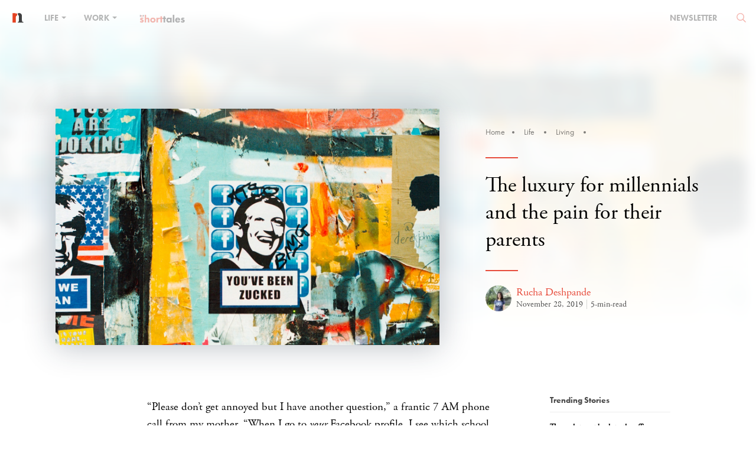

--- FILE ---
content_type: text/html; charset=UTF-8
request_url: https://www.nakedtruth.in/2019/11/28/the-luxury-for-millennials-and-the-pain-for-their-parents/
body_size: 22907
content:
<!DOCTYPE html>
<html lang="en-US">
<head>    
<meta name="viewport" content="width=device-width,initial-scale=1">
<meta property="fb:pages" content="1543567755888332" />
<meta http-equiv="Content-Type" content="text/html; charset=utf-8"/>
<meta http-equiv="X-UA-Compatible" content="IE=9; IE=8; IE=7; IE=EDGE" />
<meta charset="UTF-8">
<title>The luxury for millennials and the pain for their parents</title>  
<meta name="language" content="EN">
<meta name="expires" content="never">
<meta name="rating" content="General">
<meta name="copyright" content="www.nakedtruth.in">
<script src="https://www.nakedtruth.in/wp-content/themes/newcustomnt/assets/js/jquery-1.11.3.min.js"></script>
<script src="https://www.nakedtruth.in/wp-content/themes/newcustomnt/assets/js/bootstrap.min.js"></script>

<script>
    (function(d) {
	  var tkTimeout=3000;
	  if(window.sessionStorage){if(sessionStorage.getItem('useTypekit')==='false'){tkTimeout=0;}}
	  var config = {
		kitId: 'dix3fty',
		scriptTimeout: tkTimeout
		//async: true
	  },
	  h=d.documentElement,t=setTimeout(function(){h.className=h.className.replace(/\bwf-loading\b/g,"")+"wf-inactive";if(window.sessionStorage){sessionStorage.setItem("useTypekit","false")}},config.scriptTimeout),tk=d.createElement("script"),f=false,s=d.getElementsByTagName("script")[0],a;h.className+="wf-loading";tk.src='//use.typekit.net/'+config.kitId+'.js';tk.async=true;tk.onload=tk.onreadystatechange=function(){a=this.readyState;if(f||a&&a!="complete"&&a!="loaded")return;f=true;clearTimeout(t);try{Typekit.load(config)}catch(e){}};s.parentNode.insertBefore(tk,s)
	})(document);

</script>
<script type="text/javascript">
    (function(c,l,a,r,i,t,y){
        c[a]=c[a]||function(){(c[a].q=c[a].q||[]).push(arguments)};
        t=l.createElement(r);t.async=1;t.src="https://www.clarity.ms/tag/"+i;
        y=l.getElementsByTagName(r)[0];y.parentNode.insertBefore(t,y);
    })(window, document, "clarity", "script", "c6zq4ebg7e");
</script>
<script>

$(window).scroll(function() {
	
var headerH = $('.header-banner').height();
var article_H = $('.header-banner2').height();
var article_C_H = $('#get_h').height();
var leftS_H = $('#aside_fix').height();
var window_H = $(window).height();
var right_sidebar = $('.right_sidebar').height();

//Social Icons
if ($(this).scrollTop() > 200){  
    $('.share-icon').css({'opacity':'1'});
	$('img.adspace').css({'display':'none'});
  }
  else{
    $('.share-icon').css({'opacity':'0'});
	$('img.adspace').css({'display':'block'});
  }
  
if ($(window).scrollTop() > article_H){  
    $('.share-icon').addClass('shr_icn_hit');
	$('.share-icon').css({'transition':''});
  }
  else{
    $('.share-icon').removeClass('shr_icn_hit');
	$('.share-icon').css({'transition':'','position':'','left':'','margin-left':'','top':''});
  }

//Sticky navbar on homepage
if ($(this).scrollTop() > parseInt(headerH)-70){  
    $('.naked-navbar').addClass("sticky");
  }
  else{
    $('.naked-navbar').removeClass("sticky");
  }

//Sidebar fix on article page
		var sidebar_fix = article_H+parseFloat(right_sidebar);
		//alert(sidebar_fix+parseInt(100))
		if ($(this).scrollTop() > sidebar_fix+parseInt(100)){
			$('.right_sidebar').addClass('sidebar_fix');
		  }
		  else{
			$('.right_sidebar').removeClass('sidebar_fix');
		  }
		//Sidebar normal on article page
		//alert(article_C_H)
		$('.sidebar_wgt').css({'height':article_C_H+75});
		var sidebar_abs = article_H+article_C_H;
		if ($(this).scrollTop() > parseInt(sidebar_abs)-100){  
			$('.sidebar_wgt .right_sidebar').addClass('sidebar_abss');
		  }
		  else{
			$('.sidebar_wgt .right_sidebar').removeClass('sidebar_abss');
		  }
		  //console.log('sidebar_abs: '+sidebar_abs);
		  if ($(this).scrollTop() > parseInt(sidebar_abs)){  
			$('.share-icon').css({'transition':'','position':'','left':'','margin-left':'','top':'inherit','bottom':'50px'});
			$('.share-icon').removeClass('shr_icn_hit');
			$('.share-icon').addClass('mobile_respons');
		  }
		  else{
			$('.share-icon').css({'transition':'','position':'','left':'','margin-left':'','top':'','bottom':'inherit'});
			$('.share-icon').removeClass('mobile_respons');
		  }
});

$(window).scroll(function() {	
	if ($(this).scrollTop() > 50){  
    	$('.header-banner2 .naked-navbar').addClass("sticky");
		$('.row.articles-categories').addClass("sticky-ad");
		$('.inner-content.news-containt').addClass("article-aside");
		$('.articles-categories.article-begin').css({'top': '70px'});
  	}
  	else {
    	$('.header-banner2 .naked-navbar').removeClass("sticky");
		$('.row.articles-categories').removeClass("sticky-ad");
		$('.inner-content.news-containt').removeClass("article-aside");
		$('.articles-categories.article-begin').css({'top': '0px'});
  	}
});

$(window).scroll(function() {
	
	if($(this).scrollTop() > 70) {
		$('.container-fluid.ad-bg').addClass('sticky-ad-banner');
	}	
	else {
		$('.container-fluid.ad-bg').removeClass('sticky-ad-banner');
	}
});

function calltosearch() {	
		var headerH = $('.header-banner').height();
		$('html, body').animate({scrollTop:parseInt(headerH)-65}, 'slow');
		
		$('.naked-dropdown-menu').removeClass('sub_menu_active');
		$('#submenu-tran').removeClass('active_search');
		$('#nav_search').toggleClass('active_search');
		if($('#nav_search').hasClass('active_search')) {
			$('body').css('overflow', 'hidden');
		} else {
			$('body').css('overflow', '');
		}
}
function calltofocus() {
	$('#searchform').find('input[type="text"]').focus();
	$('#searchform').find('input[type="text"]').attr('placeholder','Type keyword here...');
}
if($(window).width() <= 768){
	//alert();
	$(function(){
		
		$("a.nav-search").on('click',function(){
			
			
			$('#bs-example-navbar-collapse-1').css('height','1px');
		});
	});	 
}


	
$( window ).load(function() {
  
  
	if($(window).width() <= 768){
				$('nav.navbar-white').find('.navbar-brand>img').attr('src','https://www.nakedtruth.in/wp-content/themes/newcustomnt/assets/images/icons/nakedtruth-icon.svg');
			}
	
	
});


$(document).ready(function() { 
	$('.share-icon').css({'opacity':'0', 'transition':'all 0.2s ease-in'});
	$('#newsletter').on('shown.bs.modal', function () {
	    $('.form-group .wpcf7-text').focus();
		//$('.naked-navbar.adspaceup.sticky').addClass('sticky-zindex');
		//$('.naked-navbar.nav-position.sticky').addClass('sticky-zindex');
	});
	$('.nav-search').on('click',function(){
		$(this).next('.search-area').toggleClass('active_search');
		calltosearch();
		setInterval(function(){
			calltofocus();
		},100);	
		return false;
	});	
	$("body").click
	(
	  function(e)
	  {
		if(e.target.className !== "active_search")
		{
		  $('#submenu-tran').removeClass('active_search');
		  $('.nav-search').next('.search-area').removeClass('active_search');
		  $('#nav_search').removeClass('active_search');
		  $('.naked-dropdown-menu').removeClass('sub_menu_active');
		  $('body').css('overflow', '');
		  $('nav.navbar-white').css('background-color', '');
		  if($(window).width() >= 768){
		  $('.navbar-white ul.navbar-nav>li>a').css('color','');
			$('nav.navbar-white').find('.navbar-brand>img').css('top','-5px');
			$('nav.navbar-white').find('.navbar-brand>img').attr('src','https://www.nakedtruth.in/wp-content/themes/newcustomnt/assets/images/naked-truth-white.svg');
			$('nav.navbar-white').find('.navbar-nav>li>a.nav-search').css({'position':'-4px 21px','background-image':'url(https://www.nakedtruth.in/wp-content/themes/newcustomnt/assets/images/icons/e-036.svg)'});
		  }
		}
	  }
	);	
	$('.down-btn').click(function(){
        var headerH = $('.header-banner').height();
		$('html, body').animate({scrollTop:parseInt(headerH)-65}, 'slow');
        return false;
    });	
	var pagination_lnth = $('.pagin_numb li').length;
	var pagination_wd = $('.pagin_numb li').outerWidth( true );
	var ul_wdt = pagination_lnth*pagination_wd;
	$('.pagin_numb').css('width', ul_wdt);
	
	$('.pagin_numb li').click(function(){
			//var headerH = $('.header-banner').height();
			var headerH = $(this).closest('.naked-pagination').closest('.inner-content').position();
            $('html, body').animate({scrollTop:parseInt(headerH.top)-65}, 'slow');
            return false;
    });
	$('.pagin_control a').click(function(e){
            //alert();
			e.preventDefault();
			var headerH = $(this).closest('.naked-pagination').closest('.inner-content').position();
            $('html, body').animate({scrollTop:parseInt(headerH.top)-65}, 'slow');
            //return false;
    });	
	$( ".naked-dropdown-menu ul li a" ).hover(
	  function() {
		  var cate_hover = $(this).attr('data');
		$( '.naked-dropdown-menu' ).addClass(cate_hover);
	  }, function() {
		var cate_hover = $(this).attr('data');
		$( '.naked-dropdown-menu' ).removeClass(cate_hover);
	  }
	);

	
	$('.naked-dropdown > a').on('click', function(){
		
		$('#nav_search').removeClass('active_search');
		//$('#submenu-tran').toggleClass('active_search');
		$('.nav-search').next('.search-area').removeClass('active_search');
		var headerH = $('.header-banner').height();
		$('html, body').animate({scrollTop:parseInt(headerH)-65}, 'slow');
		
		
		
		$(this).closest('.naked-dropdown').siblings().find('.naked-dropdown-menu').removeClass('sub_menu_active');
		$(this).closest('.naked-dropdown').find('.naked-dropdown-menu').toggleClass('sub_menu_active');
		
		if(!$('.naked-dropdown-menu').hasClass('sub_menu_active')){
			//alert();
			$(this).closest('nav').css('background-color','');
			$('#submenu-tran').removeClass('active_search');
			//debugger;
			$('.navbar-white ul.navbar-nav>li>a').css('color','');
			//$('nav.navbar-white').find('.navbar-brand>img').css('top','-5px');
			if($(window).width() >= 768){
				$('nav.navbar-white').find('.navbar-brand>img').attr('src','https://www.nakedtruth.in/wp-content/themes/newcustomnt/assets/images/naked-truth-white.svg');
			}
			//$('nav.navbar-white').find('.navbar-nav>li>a.nav-search').css({'position':'-4px 21px','background-image':'url(https://www.nakedtruth.in/wp-content/themes/newcustomnt/assets/images/icons/e-036.svg)'});
		} else {
			$(this).closest('nav').css('background-color','#fff');
			$('#submenu-tran').addClass('active_search');
			$('.navbar-white ul.navbar-nav>li>a').css('color','#000');
			//$('nav.navbar-white').find('.navbar-brand>img').css('top','');
			$('nav.navbar-white').find('.navbar-brand>img').attr('src','https://www.nakedtruth.in/wp-content/themes/newcustomnt/assets/images/icons/nakedtruth-icon.svg');
			//$('nav.navbar-white .navbar-nav>li>a.nav-search').css('background-image','');
			//$('nav.navbar-white').find('.navbar-nav>li>a.nav-search').css({'position':'','background-image':''});
		}
		
		if($('#submenu-tran').hasClass('active_search')) {
			$('body').css('overflow', 'hidden');
			
		} else {
			$('body').css('overflow', '');
			
		}
		
		$('.naked-dropdown-menu').find('ul li a').click(function(){
			$('body').css('overflow', '');
			$('.naked-dropdown-menu').removeClass('sub_menu_active');
			$('#submenu-tran').removeClass('active_search');
		});
		return false;		
	});
	
	
	$('.short_hover a.share').on('click', function(e){
		
		e.preventDefault();

		if($(this).prev('ul.short_social').hasClass('active')) {
			$('.short_social').removeClass('active');
		} else {
			$('.short_social').removeClass('active');
			$(this).prev('.short_social').addClass('active');
		}
	});
	$('#clipCopy').on('click', function(e){
		e.preventDefault();
		e.stopPropagation();
		$('.clipboardView').toggleClass('active');
	});
	$('#to-copy').on('click', function(e){
		e.preventDefault();
		e.stopPropagation();

		CopyToClipboard();
		$('#showText').fadeToggle(3000);
		setTimeout(function(){
			$('#showText').fadeToggle(3000);
		},3000);
	});
	$('body').click(function(){
		if( $(".clipboardView").hasClass("active") ){
		  $(".clipboardView").removeClass("active");
		};
		if( $(".aboveall").hasClass("active") ){
		  $(".aboveall").removeClass("active");
		};
	});
	
	$('ins').closest('.articbx').css({'height':'auto','text-align':'center'});
	
	/* Article Page background Hover */

	if (window.matchMedia('(min-width: 767px)').matches) {
        var getDiv = $('.storyBx').attr('bg-color');
		var getClass = $('.wiggle-me').next().attr('class').split(' ')[1];
		
		var categoryColor = $('.storyBx.'+getClass+'').css('color');
		$('.storyBx.'+getClass+' > h1 > a').css('color', categoryColor);
		
		var r = hexToRgb('#'+myColor+'').r;
		var g = hexToRgb('#'+myColor+'').g;
		var b = hexToRgb('#'+myColor+'').b;
		
		
		
		$( ".wiggle-me, .storyBx" ).hover(
		  function() {
			//debugger;
			//alert(r+','+g+','+b+'');
			$( this ).closest('.header-banner').addClass('onHover');
			$( this ).closest('.header-banner').css('background-image','linear-gradient(to bottom, rgba(255, 255, 255, 0), rgba(255, 255, 255, 1)), linear-gradient(rgba('+r+', '+g+', '+b+', 0.75), rgba('+r+', '+g+', '+b+', 0.75))');
			//$( this ).closest('.header-banner').css({'background-image':'linear-gradient(to bottom, rgba(255, 255, 255, 0), #ffffff), linear-gradient(#'+myColor+', #'+myColor+')','background':'transparent', 'background-position-y':'-60px;'});
			$('.newsletter img').attr('src','https://www.nakedtruth.in/wp-content/themes/newcustomnt/assets/images/chev-right-icon-white.svg');
			$('.tnt-logo img').attr('src', 'https://www.nakedtruth.in/wp-content/themes/newcustomnt/assets/images/logo-naked-truth-white.svg');
		  }, function() {
			$( this ).closest('.header-banner').removeClass('onHover');
			$( this ).closest('.header-banner').css('background-image','');
			$('.newsletter img').attr('src','https://www.nakedtruth.in/wp-content/themes/newcustomnt/assets/images/chev-right-icon.png');
			$('.tnt-logo img').attr('src', 'https://www.nakedtruth.in/wp-content/themes/newcustomnt/assets/images/logo-naked-truth.svg');
			
		  }
		);
    }
	
	function hexToRgb(hex) {
		var result = /^#?([a-f\d]{2})([a-f\d]{2})([a-f\d]{2})$/i.exec(hex);
		return result ? {
			r: parseInt(result[1], 16),
			g: parseInt(result[2], 16),
			b: parseInt(result[3], 16)
		} : null;
	}
	
	
	 $(document).click(function (event) {
        var clickover = $(event.target);
        var _opened = $(".navbar-collapse").hasClass("collapse in");
        if (_opened === true && !clickover.hasClass("navbar-toggle")) {
            $("button.navbar-toggle").click();
        }
    });
	
	
});

function CopyToClipboard() {
    let textarea = document.createElement('textarea')
    textarea.id = 't'
    textarea.style.height = 0
    document.body.appendChild(textarea)
    textarea.value = 'https://'+document.getElementById('to-copy').innerText	
    let selector = document.querySelector('#t')
    selector.select()
    document.execCommand('copy')
    document.body.removeChild(textarea)
}
</script>
<!-- Global site tag (gtag.js) - Google Analytics -->
<script async src="https://www.googletagmanager.com/gtag/js?id=UA-63503641-1"></script>
<script>
  window.dataLayer = window.dataLayer || [];
  function gtag(){dataLayer.push(arguments);}
  gtag('js', new Date());

  gtag('config', 'UA-63503641-1');
</script>
<script type="text/javascript">
var addthis_config = addthis_config||{};
    addthis_config.data_track_addressbar = false;
    addthis_config.data_track_clickback = false;
</script>
<link rel="stylesheet" href="https://www.nakedtruth.in/wp-content/themes/newcustomnt/assets/css/bootstrap.min.css"/>
<link rel="stylesheet" href="https://www.nakedtruth.in/wp-content/themes/newcustomnt/assets/css/font-awesome.min.css"/>
<link href="https://www.nakedtruth.in/wp-content/themes/newcustomnt/assets/css/style.css" rel="stylesheet" type="text/css"/>
<style>
.flipboard-keep{display: none;}
.sidebar_fix .latest_stry {
    opacity: 0;
    visibility: hidden;
    display: none;
}

.header-banner.onHover .cover_stry {color: #fff;}
.header-banner.onHover .storyBx {background-color: #e74c3c;}
.header-banner.onHover .storyBx > h1 > a {color: #fff !important;}
.header-banner.onHover .storyBx > h2 > a {color: #fff;}
.header-banner.onHover .storyBx > a {color: #fff;}
.header-banner.onHover .storyBx > a:before {background-color: #fff;}
.header-banner.onHover .logo-file p, .header-banner.onHover .logo-file a {color: #fff;}
.header-banner.onHover .border-right {border-color: rgba(255,255,255,.5);}
</style>    

	<!-- This site is optimized with the Yoast SEO plugin v18.3 - https://yoast.com/wordpress/plugins/seo/ -->
	<meta name="description" content="Little do we know that the solution to this situation lies with us." />
	<meta name="robots" content="index, follow, max-snippet:-1, max-image-preview:large, max-video-preview:-1" />
	<link rel="canonical" href="https://www.nakedtruth.in/2019/11/28/the-luxury-for-millennials-and-the-pain-for-their-parents/" />
	<meta property="og:locale" content="en_US" />
	<meta property="og:type" content="article" />
	<meta property="og:title" content="The luxury for millennials and the pain for their parents" />
	<meta property="og:description" content="Little do we know that the solution to this situation lies with us." />
	<meta property="og:url" content="https://www.nakedtruth.in/2019/11/28/the-luxury-for-millennials-and-the-pain-for-their-parents/" />
	<meta property="og:site_name" content="The Naked Truth" />
	<meta property="article:publisher" content="https://www.facebook.com/pages/The-Naked-Truth/1543567755888332" />
	<meta property="article:published_time" content="2019-11-28T14:29:26+00:00" />
	<meta property="article:modified_time" content="2019-11-28T15:14:31+00:00" />
	<meta property="og:image" content="https://i0.wp.com/www.nakedtruth.in/wp-content/uploads/2019/11/The-luxury-for-millennials-and-the-pain-for-their-parents.jpg?fit=1300%2C869&#038;ssl=1" />
	<meta property="og:image:width" content="1300" />
	<meta property="og:image:height" content="869" />
	<meta property="og:image:type" content="image/jpeg" />
	<meta name="twitter:card" content="summary_large_image" />
	<meta name="twitter:creator" content="@NakedTruthIn" />
	<meta name="twitter:site" content="@NakedTruthIn" />
	<meta name="twitter:label1" content="Written by" />
	<meta name="twitter:data1" content="Rucha Deshpande" />
	<meta name="twitter:label2" content="Est. reading time" />
	<meta name="twitter:data2" content="5 minutes" />
	<script type="application/ld+json" class="yoast-schema-graph">{"@context":"https://schema.org","@graph":[{"@type":"Organization","@id":"https://www.nakedtruth.in/#organization","name":"Theorists Media Works Private Limited","url":"https://www.nakedtruth.in/","sameAs":["https://www.facebook.com/pages/The-Naked-Truth/1543567755888332","https://www.instagram.com/nakedtruthin/","https://in.linkedin.com/company/the-naked-truth","https://twitter.com/NakedTruthIn"],"logo":{"@type":"ImageObject","@id":"https://www.nakedtruth.in/#logo","inLanguage":"en-US","url":"https://i0.wp.com/www.nakedtruth.in/wp-content/uploads/2020/03/logo-naked-truth.png?fit=600%2C94&ssl=1","contentUrl":"https://i0.wp.com/www.nakedtruth.in/wp-content/uploads/2020/03/logo-naked-truth.png?fit=600%2C94&ssl=1","width":600,"height":94,"caption":"Theorists Media Works Private Limited"},"image":{"@id":"https://www.nakedtruth.in/#logo"}},{"@type":"WebSite","@id":"https://www.nakedtruth.in/#website","url":"https://www.nakedtruth.in/","name":"The Naked Truth","description":"Figuring that thin line between life and work for the Generation O","publisher":{"@id":"https://www.nakedtruth.in/#organization"},"potentialAction":[{"@type":"SearchAction","target":{"@type":"EntryPoint","urlTemplate":"https://www.nakedtruth.in/?s={search_term_string}"},"query-input":"required name=search_term_string"}],"inLanguage":"en-US"},{"@type":"ImageObject","@id":"https://www.nakedtruth.in/2019/11/28/the-luxury-for-millennials-and-the-pain-for-their-parents/#primaryimage","inLanguage":"en-US","url":"https://i0.wp.com/www.nakedtruth.in/wp-content/uploads/2019/11/The-luxury-for-millennials-and-the-pain-for-their-parents.jpg?fit=1300%2C869&ssl=1","contentUrl":"https://i0.wp.com/www.nakedtruth.in/wp-content/uploads/2019/11/The-luxury-for-millennials-and-the-pain-for-their-parents.jpg?fit=1300%2C869&ssl=1","width":1300,"height":869,"caption":"The luxury for millennials and the pain for their parents"},{"@type":"WebPage","@id":"https://www.nakedtruth.in/2019/11/28/the-luxury-for-millennials-and-the-pain-for-their-parents/#webpage","url":"https://www.nakedtruth.in/2019/11/28/the-luxury-for-millennials-and-the-pain-for-their-parents/","name":"The luxury for millennials and the pain for their parents","isPartOf":{"@id":"https://www.nakedtruth.in/#website"},"primaryImageOfPage":{"@id":"https://www.nakedtruth.in/2019/11/28/the-luxury-for-millennials-and-the-pain-for-their-parents/#primaryimage"},"datePublished":"2019-11-28T14:29:26+00:00","dateModified":"2019-11-28T15:14:31+00:00","description":"Little do we know that the solution to this situation lies with us.","breadcrumb":{"@id":"https://www.nakedtruth.in/2019/11/28/the-luxury-for-millennials-and-the-pain-for-their-parents/#breadcrumb"},"inLanguage":"en-US","potentialAction":[{"@type":"ReadAction","target":["https://www.nakedtruth.in/2019/11/28/the-luxury-for-millennials-and-the-pain-for-their-parents/"]}]},{"@type":"BreadcrumbList","@id":"https://www.nakedtruth.in/2019/11/28/the-luxury-for-millennials-and-the-pain-for-their-parents/#breadcrumb","itemListElement":[{"@type":"ListItem","position":1,"name":"Home","item":"https://www.nakedtruth.in/"},{"@type":"ListItem","position":2,"name":"The luxury for millennials and the pain for their parents"}]},{"@type":"Article","@id":"https://www.nakedtruth.in/2019/11/28/the-luxury-for-millennials-and-the-pain-for-their-parents/#article","isPartOf":{"@id":"https://www.nakedtruth.in/2019/11/28/the-luxury-for-millennials-and-the-pain-for-their-parents/#webpage"},"author":{"@id":"https://www.nakedtruth.in/#/schema/person/ecba16ac43d4333a0003aba54bede6a0"},"headline":"The luxury for millennials and the pain for their parents","datePublished":"2019-11-28T14:29:26+00:00","dateModified":"2019-11-28T15:14:31+00:00","mainEntityOfPage":{"@id":"https://www.nakedtruth.in/2019/11/28/the-luxury-for-millennials-and-the-pain-for-their-parents/#webpage"},"wordCount":1061,"publisher":{"@id":"https://www.nakedtruth.in/#organization"},"image":{"@id":"https://www.nakedtruth.in/2019/11/28/the-luxury-for-millennials-and-the-pain-for-their-parents/#primaryimage"},"thumbnailUrl":"https://i0.wp.com/www.nakedtruth.in/wp-content/uploads/2019/11/The-luxury-for-millennials-and-the-pain-for-their-parents.jpg?fit=1300%2C869&ssl=1","keywords":["Children","Emotions","Generation","Learning","Life","Lifestyle","Living","Luxury","Millennials","Parents","Patience","Psychology","Smartphones","Technology"],"articleSection":["Living"],"inLanguage":"en-US"},{"@type":"Person","@id":"https://www.nakedtruth.in/#/schema/person/ecba16ac43d4333a0003aba54bede6a0","name":"Rucha Deshpande","image":{"@type":"ImageObject","@id":"https://www.nakedtruth.in/#personlogo","inLanguage":"en-US","url":"https://i1.wp.com/www.nakedtruth.in/wp-content/uploads/2018/12/Rucha-Deshpande.jpg?fit=96%2C87&ssl=1","contentUrl":"https://i1.wp.com/www.nakedtruth.in/wp-content/uploads/2018/12/Rucha-Deshpande.jpg?fit=96%2C87&ssl=1","caption":"Rucha Deshpande"},"description":"Having been a German language Trainer and Translator in her previous role, she now works with Sunbird Trust. When she isn't exploring new places and being curious, you'd find her making conversation with the coffee-wale bhaiyya down the street. Loves to sing and enjoys listening to people's stories. She wouldn't shy away from calling herself a caffeine-addict. And well, of course, really likes good reads and putting some words together to make up a story!","url":"https://www.nakedtruth.in/author/ruchadeshpande/"}]}</script>
	<!-- / Yoast SEO plugin. -->


<link rel='dns-prefetch' href='//www.googletagmanager.com' />
<link rel='dns-prefetch' href='//s.w.org' />
<link rel='dns-prefetch' href='//i0.wp.com' />
<link rel='dns-prefetch' href='//i1.wp.com' />
<link rel='dns-prefetch' href='//i2.wp.com' />
<link rel='dns-prefetch' href='//c0.wp.com' />
<link rel="alternate" type="application/rss+xml" title="The Naked Truth &raquo; Feed" href="https://www.nakedtruth.in/feed/" />
<link rel="alternate" type="application/rss+xml" title="The Naked Truth &raquo; Comments Feed" href="https://www.nakedtruth.in/comments/feed/" />
<link rel="alternate" type="application/rss+xml" title="The Naked Truth &raquo; Stories Feed" href="https://www.nakedtruth.in/web-stories/feed/">		<script type="text/javascript">
			window._wpemojiSettings = {"baseUrl":"https:\/\/s.w.org\/images\/core\/emoji\/13.0.1\/72x72\/","ext":".png","svgUrl":"https:\/\/s.w.org\/images\/core\/emoji\/13.0.1\/svg\/","svgExt":".svg","source":{"concatemoji":"https:\/\/www.nakedtruth.in\/wp-includes\/js\/wp-emoji-release.min.js?ver=5.6.1"}};
			!function(e,a,t){var n,r,o,i=a.createElement("canvas"),p=i.getContext&&i.getContext("2d");function s(e,t){var a=String.fromCharCode;p.clearRect(0,0,i.width,i.height),p.fillText(a.apply(this,e),0,0);e=i.toDataURL();return p.clearRect(0,0,i.width,i.height),p.fillText(a.apply(this,t),0,0),e===i.toDataURL()}function c(e){var t=a.createElement("script");t.src=e,t.defer=t.type="text/javascript",a.getElementsByTagName("head")[0].appendChild(t)}for(o=Array("flag","emoji"),t.supports={everything:!0,everythingExceptFlag:!0},r=0;r<o.length;r++)t.supports[o[r]]=function(e){if(!p||!p.fillText)return!1;switch(p.textBaseline="top",p.font="600 32px Arial",e){case"flag":return s([127987,65039,8205,9895,65039],[127987,65039,8203,9895,65039])?!1:!s([55356,56826,55356,56819],[55356,56826,8203,55356,56819])&&!s([55356,57332,56128,56423,56128,56418,56128,56421,56128,56430,56128,56423,56128,56447],[55356,57332,8203,56128,56423,8203,56128,56418,8203,56128,56421,8203,56128,56430,8203,56128,56423,8203,56128,56447]);case"emoji":return!s([55357,56424,8205,55356,57212],[55357,56424,8203,55356,57212])}return!1}(o[r]),t.supports.everything=t.supports.everything&&t.supports[o[r]],"flag"!==o[r]&&(t.supports.everythingExceptFlag=t.supports.everythingExceptFlag&&t.supports[o[r]]);t.supports.everythingExceptFlag=t.supports.everythingExceptFlag&&!t.supports.flag,t.DOMReady=!1,t.readyCallback=function(){t.DOMReady=!0},t.supports.everything||(n=function(){t.readyCallback()},a.addEventListener?(a.addEventListener("DOMContentLoaded",n,!1),e.addEventListener("load",n,!1)):(e.attachEvent("onload",n),a.attachEvent("onreadystatechange",function(){"complete"===a.readyState&&t.readyCallback()})),(n=t.source||{}).concatemoji?c(n.concatemoji):n.wpemoji&&n.twemoji&&(c(n.twemoji),c(n.wpemoji)))}(window,document,window._wpemojiSettings);
		</script>
		<style type="text/css">
img.wp-smiley,
img.emoji {
	display: inline !important;
	border: none !important;
	box-shadow: none !important;
	height: 1em !important;
	width: 1em !important;
	margin: 0 .07em !important;
	vertical-align: -0.1em !important;
	background: none !important;
	padding: 0 !important;
}
</style>
	<link rel='stylesheet' id='wp-block-library-css'  href='https://c0.wp.com/c/5.6.1/wp-includes/css/dist/block-library/style.min.css' type='text/css' media='all' />
<style id='wp-block-library-inline-css' type='text/css'>
.has-text-align-justify{text-align:justify;}
</style>
<link rel='stylesheet' id='mpp_gutenberg-css'  href='https://www.nakedtruth.in/wp-content/plugins/metronet-profile-picture/dist/blocks.style.build.css?ver=2.6.3' type='text/css' media='all' />
<link rel='stylesheet' id='contact-form-7-css'  href='https://www.nakedtruth.in/wp-content/plugins/contact-form-7/includes/css/styles.css?ver=5.4.2' type='text/css' media='all' />
<link rel='stylesheet' id='jetpack_css-css'  href='https://c0.wp.com/p/jetpack/9.8.3/css/jetpack.css' type='text/css' media='all' />
<script type='text/javascript' id='jquery-core-js-extra'>
/* <![CDATA[ */
var uxde_script = {"post_id":"10717","ajaxurl":"https:\/\/www.nakedtruth.in\/wp-admin\/admin-ajax.php"};
/* ]]> */
</script>
<script type='text/javascript' src='https://c0.wp.com/c/5.6.1/wp-includes/js/jquery/jquery.min.js' id='jquery-core-js'></script>
<script type='text/javascript' src='https://c0.wp.com/c/5.6.1/wp-includes/js/jquery/jquery-migrate.min.js' id='jquery-migrate-js'></script>

<!-- Google Analytics snippet added by Site Kit -->
<script type='text/javascript' src='https://www.googletagmanager.com/gtag/js?id=UA-63503641-1' id='google_gtagjs-js' async></script>
<script type='text/javascript' id='google_gtagjs-js-after'>
window.dataLayer = window.dataLayer || [];function gtag(){dataLayer.push(arguments);}
gtag('set', 'linker', {"domains":["www.nakedtruth.in"]} );
gtag("js", new Date());
gtag("set", "developer_id.dZTNiMT", true);
gtag("config", "UA-63503641-1", {"anonymize_ip":true});
</script>

<!-- End Google Analytics snippet added by Site Kit -->
<link rel="https://api.w.org/" href="https://www.nakedtruth.in/wp-json/" /><link rel="alternate" type="application/json" href="https://www.nakedtruth.in/wp-json/wp/v2/posts/10717" /><link rel="EditURI" type="application/rsd+xml" title="RSD" href="https://www.nakedtruth.in/xmlrpc.php?rsd" />
<link rel="wlwmanifest" type="application/wlwmanifest+xml" href="https://www.nakedtruth.in/wp-includes/wlwmanifest.xml" /> 
<meta name="generator" content="WordPress 5.6.1" />
<link rel='shortlink' href='https://www.nakedtruth.in/?p=10717' />
<link rel="alternate" type="application/json+oembed" href="https://www.nakedtruth.in/wp-json/oembed/1.0/embed?url=https%3A%2F%2Fwww.nakedtruth.in%2F2019%2F11%2F28%2Fthe-luxury-for-millennials-and-the-pain-for-their-parents%2F" />
<link rel="alternate" type="text/xml+oembed" href="https://www.nakedtruth.in/wp-json/oembed/1.0/embed?url=https%3A%2F%2Fwww.nakedtruth.in%2F2019%2F11%2F28%2Fthe-luxury-for-millennials-and-the-pain-for-their-parents%2F&#038;format=xml" />
		<meta property="fb:pages" content="1543567755888332" />
					<meta property="ia:markup_url" content="https://www.nakedtruth.in/2019/11/28/the-luxury-for-millennials-and-the-pain-for-their-parents/?ia_markup=1" />
			<meta name="generator" content="Site Kit by Google 1.113.0" /><style type='text/css'>img#wpstats{display:none}</style>
		<meta property="fb:app_id" content="483222011838448" />			<style type="text/css">
				/* If html does not have either class, do not show lazy loaded images. */
				html:not( .jetpack-lazy-images-js-enabled ):not( .js ) .jetpack-lazy-image {
					display: none;
				}
			</style>
			<script>
				document.documentElement.classList.add(
					'jetpack-lazy-images-js-enabled'
				);
			</script>
		<link rel="icon" href="https://i2.wp.com/www.nakedtruth.in/wp-content/uploads/2021/04/nakedtruth-icon.png?fit=19%2C17&#038;ssl=1" sizes="32x32" />
<link rel="icon" href="https://i2.wp.com/www.nakedtruth.in/wp-content/uploads/2021/04/nakedtruth-icon.png?fit=19%2C17&#038;ssl=1" sizes="192x192" />
<link rel="apple-touch-icon" href="https://i2.wp.com/www.nakedtruth.in/wp-content/uploads/2021/04/nakedtruth-icon.png?fit=19%2C17&#038;ssl=1" />
<meta name="msapplication-TileImage" content="https://i2.wp.com/www.nakedtruth.in/wp-content/uploads/2021/04/nakedtruth-icon.png?fit=19%2C17&#038;ssl=1" />
	 
<style>
.google-auto-placed { display: none;  }
</style> 
</head>
<script async src="//pagead2.googlesyndication.com/pagead/js/adsbygoogle.js"></script>
<script>
  (adsbygoogle = window.adsbygoogle || []).push({
    google_ad_client: "ca-pub-1673804933847013",
    enable_page_level_ads: true
  });
</script>
<body  onLoad="initialize_page();">
<!--  FB Comments starts here-->
<div id="fb-root"></div>
<script>(function(d, s, id) {
  var js, fjs = d.getElementsByTagName(s)[0];
  if (d.getElementById(id)) return;
  js = d.createElement(s); js.id = id;
  js.src = 'https://connect.facebook.net/en_US/sdk.js#xfbml=1&version=v3.2&appId=483222011838448&autoLogAppEvents=1';
  fjs.parentNode.insertBefore(js, fjs);
}(document, 'script', 'facebook-jssdk'));</script>
<!-- FB Comments ends here -->
<!-- The core Firebase JS SDK is always required and must be listed first -->
<script src="https://www.gstatic.com/firebasejs/8.6.7/firebase-app.js"></script>

<!-- TODO: Add SDKs for Firebase products that you want to use
     https://firebase.google.com/docs/web/setup#available-libraries -->
<script src="https://www.gstatic.com/firebasejs/8.6.7/firebase-analytics.js"></script>

<script>
  // Your web app's Firebase configuration
  // For Firebase JS SDK v7.20.0 and later, measurementId is optional
  var firebaseConfig = {
    apiKey: "AIzaSyAFSiOh477pZZaNyxsDGKcSaNUuRexXb_I",
    authDomain: "tnt-web-6f1e2.firebaseapp.com",
    projectId: "tnt-web-6f1e2",
    storageBucket: "tnt-web-6f1e2.appspot.com",
    messagingSenderId: "146218398219",
    appId: "1:146218398219:web:2761f0cbf5a303eeb84d0e",
    measurementId: "G-1BK2PXFX0B"
  };
  // Initialize Firebase
  firebase.initializeApp(firebaseConfig);
  firebase.analytics();
</script>
<style>
.client-dpwoheight > img {
    display: block;
    margin: 0;
    width: 100%;
  }
.author-image-article > img {
    width: auto !important;
}
.textalignc{
    text-align: center;
    border-top: 1px solid #ccc;
    padding: 5px;
    display: none;
}
@media (max-width: 600px) {
  .textalignc {
    display: block;
  }
}
</style>
<section class="page-wrapper">
    <div class="header-banner2 article_header" style="height: 560px;">
    ﻿<div class="naked-navbar nav-position" style="position: absolute">
    <nav class="navbar navbar-default bx-shd">        <div class="container-fluid">
            <!-- Brand and toggle get grouped for better mobile display -->
            <div class="navbar-header">
              <button type="button" class="navbar-toggle collapsed" data-toggle="collapse" data-target="#bs-example-navbar-collapse-2" aria-expanded="false">
                    <span class="sr-only">Toggle navigation</span>
                    <span class="icon-bar"></span>
                    <span class="icon-bar"></span>
                    <span class="icon-bar"></span>
              </button>
              <a class="navbar-brand" href="https://www.nakedtruth.in">
                  <img src="https://www.nakedtruth.in/wp-content/themes/newcustomnt/assets/images/icons/nakedtruth-icon.svg" alt="TNT"></a>
            </div>

            <!-- Collect the nav links, forms, and other content for toggling -->
            <div class="collapse navbar-collapse navbar-inverse" id="bs-example-navbar-collapse-2">
              <ul class="nav navbar-nav">
                <li class="naked-dropdown">
                  <a href="#" class="naked-dropdown-toggle">Life <span class="caret"></span></a>
                  <div class="naked-dropdown-menu">
                    <div class="col-md-12">
                      <div class="subMTtems">    <a href="https://www.nakedtruth.in/category/think" class="singleitem">
      <span class="menuItemThumb">
        <img width="250" height="150" src="https://i0.wp.com/www.nakedtruth.in/wp-content/uploads/2021/10/Whose-womb-is-it-anyway.jpg?resize=250%2C150&amp;ssl=1" class="attachment-menu-hover-article size-menu-hover-article wp-post-image jetpack-lazy-image" alt="Whose womb is it anyway" loading="lazy" data-lazy-src="https://i0.wp.com/www.nakedtruth.in/wp-content/uploads/2021/10/Whose-womb-is-it-anyway.jpg?resize=250%2C150&amp;ssl=1&amp;is-pending-load=1" srcset="[data-uri]" />      </span>
      <h4>Think<span class="seeStry apple-symbol">See Stories ⏤</h4>
    </a>
        <a href="https://www.nakedtruth.in/category/living" class="singleitem">
      <span class="menuItemThumb">
        <img width="250" height="150" src="https://i0.wp.com/www.nakedtruth.in/wp-content/uploads/2021/12/Therapy-still-a-taboo-word-1.jpg?resize=250%2C150&amp;ssl=1" class="attachment-menu-hover-article size-menu-hover-article wp-post-image jetpack-lazy-image" alt="" loading="lazy" data-lazy-src="https://i0.wp.com/www.nakedtruth.in/wp-content/uploads/2021/12/Therapy-still-a-taboo-word-1.jpg?resize=250%2C150&amp;ssl=1&amp;is-pending-load=1" srcset="[data-uri]" />      </span>
      <h4>Living<span class="seeStry apple-symbol">See Stories ⏤</h4>
    </a>
       
    <a href="https://www.nakedtruth.in/category/fiction" class="singleitem">
      <span class="menuItemThumb">
        <img width="250" height="150" src="https://i0.wp.com/www.nakedtruth.in/wp-content/uploads/2021/11/Confession-Box.jpg?resize=250%2C150&amp;ssl=1" class="attachment-menu-hover-article size-menu-hover-article wp-post-image jetpack-lazy-image" alt="Confession Box" loading="lazy" data-lazy-src="https://i0.wp.com/www.nakedtruth.in/wp-content/uploads/2021/11/Confession-Box.jpg?resize=250%2C150&amp;ssl=1&amp;is-pending-load=1" srcset="[data-uri]" /></span>
      <h4>Fiction<span class="seeStry apple-symbol">See Stories ⏤</h4>
    </a>
                                    
            
                                    <a href="https://www.nakedtruth.in/category/walkthetalk" class="singleitem">
      <span class="menuItemThumb">
        <img width="250" height="150" src="https://i2.wp.com/www.nakedtruth.in/wp-content/uploads/2019/01/The-rhetoric-that-a-woman-faces-every-day.jpeg?resize=250%2C150&amp;ssl=1" class="attachment-menu-hover-article size-menu-hover-article wp-post-image jetpack-lazy-image" alt="The rhetoric that a woman faces every day" loading="lazy" data-lazy-src="https://i2.wp.com/www.nakedtruth.in/wp-content/uploads/2019/01/The-rhetoric-that-a-woman-faces-every-day.jpeg?resize=250%2C150&amp;ssl=1&amp;is-pending-load=1" srcset="[data-uri]" />      </span>
      <h4>Walk The Talk<span class="seeStry apple-symbol">See Stories ⏤</h4>
    </a>
                   <a href="https://www.nakedtruth.in/category/issues" class="singleitem">
      <span class="menuItemThumb">
        <img width="250" height="150" src="https://i2.wp.com/www.nakedtruth.in/wp-content/uploads/2020/11/The-battle-against-disinformation-is-global.jpg?resize=250%2C150&amp;ssl=1" class="attachment-menu-hover-article size-menu-hover-article wp-post-image jetpack-lazy-image" alt="The battle against disinformation is global" loading="lazy" data-lazy-src="https://i2.wp.com/www.nakedtruth.in/wp-content/uploads/2020/11/The-battle-against-disinformation-is-global.jpg?resize=250%2C150&amp;ssl=1&amp;is-pending-load=1" srcset="[data-uri]" />      </span>
      <h4>Issues<span class="seeStry apple-symbol">See Stories ⏤</h4>
    </a>
             
                      </div>
                    </div>                    
                  </div>
              </li>
              <li class="naked-dropdown">
                  <a href="#" class="naked-dropdown-toggle">Work <span class="caret"></span></a>
                  <div class="naked-dropdown-menu">
                    <div class="col-md-12">
                      <div class="subMTtems">     <a href="https://www.nakedtruth.in/category/tech" class="singleitem">
      <span class="menuItemThumb">
        <img width="250" height="150" src="https://i1.wp.com/www.nakedtruth.in/wp-content/uploads/2020/10/How-smartphone-has-shaped-transportation.jpg?resize=250%2C150&amp;ssl=1" class="attachment-menu-hover-article size-menu-hover-article wp-post-image jetpack-lazy-image" alt="How smartphone has shaped transportation" loading="lazy" data-lazy-src="https://i1.wp.com/www.nakedtruth.in/wp-content/uploads/2020/10/How-smartphone-has-shaped-transportation.jpg?resize=250%2C150&amp;ssl=1&amp;is-pending-load=1" srcset="[data-uri]" />      </span>
      <h4>Tech<span class="seeStry apple-symbol">See Stories ⏤</h4>
    </a>
                 <a href="https://www.nakedtruth.in/category/future" class="singleitem">
      <span class="menuItemThumb">
        <img width="250" height="150" src="https://i2.wp.com/www.nakedtruth.in/wp-content/uploads/2020/12/How-Covid-19-is-changing-English-language.jpg?resize=250%2C150&amp;ssl=1" class="attachment-menu-hover-article size-menu-hover-article wp-post-image jetpack-lazy-image" alt="How Covid-19 is changing English language" loading="lazy" data-lazy-src="https://i2.wp.com/www.nakedtruth.in/wp-content/uploads/2020/12/How-Covid-19-is-changing-English-language.jpg?resize=250%2C150&amp;ssl=1&amp;is-pending-load=1" srcset="[data-uri]" />      </span>
      <span style="display: none">
      
      </span>
      <h4>Future<span class="seeStry apple-symbol">See Stories ⏤</h4>
    </a>
          
                 <a href="https://www.nakedtruth.in/category/entrepreneurship" class="singleitem">
      <span class="menuItemThumb">
        <img width="250" height="150" src="https://i0.wp.com/www.nakedtruth.in/wp-content/uploads/2018/06/How-a-movie-makes-money.jpeg?resize=250%2C150&amp;ssl=1" class="attachment-menu-hover-article size-menu-hover-article wp-post-image jetpack-lazy-image" alt="How a movie makes money" loading="lazy" data-lazy-src="https://i0.wp.com/www.nakedtruth.in/wp-content/uploads/2018/06/How-a-movie-makes-money.jpeg?resize=250%2C150&amp;ssl=1&amp;is-pending-load=1" srcset="[data-uri]" />      </span>
      <h4>Entrepreneurship<span class="seeStry apple-symbol">See Stories ⏤</h4>
    </a>
                   <a href="https://www.nakedtruth.in/category/leadership" class="singleitem">
      <span class="menuItemThumb">
        <img width="250" height="150" src="https://i0.wp.com/www.nakedtruth.in/wp-content/uploads/2021/06/Im-running-out-of-options.jpg?resize=250%2C150&amp;ssl=1" class="attachment-menu-hover-article size-menu-hover-article wp-post-image jetpack-lazy-image" alt="" loading="lazy" data-lazy-src="https://i0.wp.com/www.nakedtruth.in/wp-content/uploads/2021/06/Im-running-out-of-options.jpg?resize=250%2C150&amp;ssl=1&amp;is-pending-load=1" srcset="[data-uri]" />      </span>
      <h4>Leadership<span class="seeStry apple-symbol">See Stories ⏤</h4>
    </a>
                   <a href="https://www.nakedtruth.in/category/productivity" class="singleitem">
      <span class="menuItemThumb">
        <img width="250" height="150" src="https://i1.wp.com/www.nakedtruth.in/wp-content/uploads/2021/09/Work-Life-Balance-and-the-Myth.jpg?resize=250%2C150&amp;ssl=1" class="attachment-menu-hover-article size-menu-hover-article wp-post-image jetpack-lazy-image" alt="Work Life Balance and the Myth" loading="lazy" data-lazy-src="https://i1.wp.com/www.nakedtruth.in/wp-content/uploads/2021/09/Work-Life-Balance-and-the-Myth.jpg?resize=250%2C150&amp;ssl=1&amp;is-pending-load=1" srcset="[data-uri]" />      </span>
      <h4>Productivity<span class="seeStry apple-symbol">See Stories ⏤</h4>
    </a>
                                
                      </div>
                    </div>                    
                  </div>
                </li>   
                <li>
                  <a href="https://www.nakedtruth.in/shorttales">
                      <img src="https://www.nakedtruth.in/wp-content/themes/newcustomnt/assets/images/icons/tntshorttales-icon.png" loading="lazy" alt="TNT ShortTales" style="height: 30px !important;">                  </a>
                </li>
              </ul>
              <ul class="nav navbar-nav navbar-right">
                    <li><a href="#" data-toggle="modal" data-target="#newsletter" id="call_focus" >Newsletter</a></li>
                    <li><a class="nav-search" href="#"></a>
						<div class="search-area">
							<div class="custom-search">
								<form role="search" method="get" id="searchform" action="https://www.nakedtruth.in/">
									<input type="text" id="s" name="s" value="Type keyword here..." onfocus="if(this.value==this.defaultValue)this.value='';" onblur="if(this.value=='')this.value=this.defaultValue;" />
									<input type="submit" id="searchsubmit" value="" />
								</form>
							</div>
							<p>Press &lsquo;Enter&rsquo; to return search results</p>
						</div>
					</li>
              </ul>
            </div>
      </div>
    </nav>
</div> 
    <style type="text/css">.blockquote{ color: #000 !important; }</style>                <meta property="article:author" content="Rucha Deshpande" />
        <meta name="keywords" content="millennials"/>        <span class="flipboard-author">Rucha Deshpande</span>
        <span class="flipboard-title">The luxury for millennials and the pain for their parents</span>
        <span class="flipboard-date">November 28, 2019</span>
        <span class="flipboard-image">https://www.nakedtruth.in/wp-content/uploads/2019/11/The-luxury-for-millennials-and-the-pain-for-their-parents.jpg</span>
        <div class="banner-img"><span></span> 
            <img width="1300" height="869" src="https://i0.wp.com/www.nakedtruth.in/wp-content/uploads/2019/11/The-luxury-for-millennials-and-the-pain-for-their-parents.jpg?fit=1300%2C869&amp;ssl=1" class="attachment-full size-full wp-post-image jetpack-lazy-image" alt="The luxury for millennials and the pain for their parents" loading="lazy" data-lazy-src="https://i0.wp.com/www.nakedtruth.in/wp-content/uploads/2019/11/The-luxury-for-millennials-and-the-pain-for-their-parents.jpg?fit=1300%2C869&amp;ssl=1&amp;is-pending-load=1" srcset="[data-uri]" />        </div> 
        <div class="banner-contain">
            <div id="submenu-tran" class="overlay black-tranc"></div>
    <div id="nav_search" class="overlay white-tranc">
            
    </div>        <div class="container-fluid">
            <div class="articles-categories article_pg_pading_top">
                <div class="article-contaner">
                    <div class="col-md-8 col-sm-5 col-xs-12 padding0">
                                            <div class="artical-image-big">
                        <img width="1300" height="869" src="https://www.nakedtruth.in/wp-content/uploads/2019/11/The-luxury-for-millennials-and-the-pain-for-their-parents.jpg" class="attachment-post-thumbnail size-post-thumbnail wp-post-image jetpack-lazy-image" alt="The luxury for millennials and the pain for their parents" loading="lazy" data-lazy-src="https://www.nakedtruth.in/wp-content/uploads/2019/11/The-luxury-for-millennials-and-the-pain-for-their-parents.jpg?is-pending-load=1" srcset="[data-uri]" />                                            </div>
                    </div>
        <div class="col-md-4 col-sm-7 col-xs-12 padding0 paddingMV15">
            <div class="inner-left-side">
                <div class="inner-manu">
                    <ul> <li><a href="https://www.nakedtruth.in">Home</a></li> <span class="dot"></span> <li><a href="https://www.nakedtruth.in/category/life/">Life</a> </li> <span class="dot"></span> <li><a href="https://www.nakedtruth.in/category/life/living/">Living</a> </li> <span class="dot"></span> </ul>                </div>
                <div class="inner_issues">
                    <h1>The luxury for millennials and the pain for their parents</h1>                                        <ul class="author-name">
                        <li><span class="client-dp">
                                <img width="60" height="54" src="https://i1.wp.com/www.nakedtruth.in/wp-content/uploads/2018/12/Rucha-Deshpande.jpg?fit=60%2C54&amp;ssl=1" class="avatar avatar-60 photo jetpack-lazy-image" alt="" loading="lazy" data-lazy-src="https://i1.wp.com/www.nakedtruth.in/wp-content/uploads/2018/12/Rucha-Deshpande.jpg?fit=60%2C54&amp;ssl=1&amp;is-pending-load=1" srcset="[data-uri]" /></span>
                            </li>                        <li>
                            <ul>
                                <li><a href="https://www.nakedtruth.in/author/ruchadeshpande/" title="Posts by Rucha Deshpande" rel="author">Rucha Deshpande</a></li>
                                <li><span class="latest_date">November 28, 2019</span>
                                    <span class="latest_date">5-min-read</span></li>
                            </ul>
                        </li>
                    </ul>                    
                </div>
            </div>
        </div>                  
                            <div class="clearfix"></div>                
                        </div>              
                    </div>
        </div>      
            </div>  
    </div>
            
                  
        
    <div id="aside_fix" class="inner-content news-containt" style="padding-left: 60px;"> 
        <div class="container">
            <div class="col-md-9 col-sm-8 col-xs-12 padding_article_content">
                <div class="share-icon inner_issues shr_icn_hit mobad" style="opacity: 1; bottom: inherit; background-color: #FFF; ">
                           <div class="mrgn addmrgn textalignc"> 

</div>
                </div>
            <div class="share-icon inner_issues">
                    <ul>
                        
<li><a href="#"><span class="share-titl">SHARE</span></a></li>    <li>
    <a target='_blank' href='https://www.facebook.com/sharer.php?u=https://www.nakedtruth.in/2019/11/28/the-luxury-for-millennials-and-the-pain-for-their-parents/&app_id=483222011838448' rel="noopener">
        <span class="">
            <img src="https://www.nakedtruth.in/wp-content/themes/newcustomnt/assets/images/icons/facebook-black-icon.png" alt="Share on Facebook" style="width: 24px; height: 24px;" />
        </span>
    </a></li>
    <li>
    <a target="_blank" href="https://twitter.com/share?url=https://www.nakedtruth.in/2019/11/28/the-luxury-for-millennials-and-the-pain-for-their-parents/&via=NakedTruthIn&text=The luxury for millennials and the pain for their parents" rel="noopener">
        <span class="">
            <img src="https://www.nakedtruth.in/wp-content/themes/newcustomnt/assets/images/icons/twitter-black-icon.png" alt="Share on Twitter" style="width: 24px; height: 24px;" />
        </span>
    </a></li>
    <li><a target='_blank' href='https://www.linkedin.com/shareArticle?url=https://www.nakedtruth.in/2019/11/28/the-luxury-for-millennials-and-the-pain-for-their-parents/' rel="noopener">
        <span class="">
            <img src="https://www.nakedtruth.in/wp-content/themes/newcustomnt/assets/images/icons/linkedin-black-icon.png" Share on LinkedIn style="width: 24px; height: 24px;" />
        </span>
    </a></li>
    <li><a target='_blank' href='https://pinterest.com/pin/find/?url=https://www.nakedtruth.in/2019/11/28/the-luxury-for-millennials-and-the-pain-for-their-parents/' rel="noopener">
        <span class="">
            <img src="https://www.nakedtruth.in/wp-content/themes/newcustomnt/assets/images/icons/pinterest-black-icon.png" alt="Share on Pinterest" style="width: 24px; height: 24px;" />
        </span>
    </a></li>
    <li><a target='_blank' href='https://getpocket.com/save?url=https://www.nakedtruth.in/2019/11/28/the-luxury-for-millennials-and-the-pain-for-their-parents/&title=The luxury for millennials and the pain for their parents' rel="noopener">
        <span class="">
            <img src="https://www.nakedtruth.in/wp-content/themes/newcustomnt/assets/images/icons/pocket-black-icon.png" alt="Share on Pocket" style="width: 24px; height: 24px;" />
        </span>
    </a></li>
    <li>
    <a target='_blank' href='https://share.flipboard.com/bookmarklet/popout?v=2&title=The luxury for millennials and the pain for their parents&url=https://www.nakedtruth.in/2019/11/28/the-luxury-for-millennials-and-the-pain-for-their-parents/&ext=nakedtruth&utm_medium=web&utm_campaign=widgets&utm_source=nakedtruth' rel="noopener">
        <span class="">
            <img src="https://www.nakedtruth.in/wp-content/themes/newcustomnt/assets/images/icons/flipboard-black-icon.png" alt="Share on Flipboard" style="width: 20px; height: 20px;">
        </span>
    </a></li>
<li>
    <a href="#" id="clipCopy"> 
        <span class="">
            <img src="https://www.nakedtruth.in/wp-content/themes/newcustomnt/assets/images/icons/link-icon.png" Share via short link style="width: 18px; height: 18px;">
        </span>
        <div class="clipboardView">
             <span id="to-copy">www.nakedtruth.in/?p=10717</span>
        </div>
        <div class="clipboardSpanView">
            <span id="showText" style="color: #000; display: none; font-size: 12px;">Link Copied</span>
        </div>
    </a>
</li>                        
                    </ul>
                </div>
                <div id="get_h"  class="news-update article-inner_container heading-article">
                    <p>&#8220;Please don&#8217;t get annoyed but I have another question,&#8221; a frantic 7 AM phone call from my mother. &#8220;When I go to <em>your</em> Facebook profile, I see which school and college you went to. I want to update information like this on <em>my</em> Facebook, too. How does one do that?&#8221;</p>
<p>This is quite the usual start to my day. Technology questions by the mother dearest. My mother must be thanking heavens that I&#8217;m a teacher and a rather patient one, at that.</p>
<p>Well, disclaimer, I&#8217;m not tech-savvy. Nope, not at all. But you know what comes to my aid? Google! Most of my answers are usually found on the first page of my Google search. When I tell my mother this, she becomes perplexed. She comes of the opinion that I&#8217;m lying&#8230; And why wouldn&#8217;t she? When she googles anything, she ends up on the &#8216;Play Rummy and win 1,00,000 rupees&#8217; page. So when I make Google sound so easy, she is bound to think it&#8217;s some magic I&#8217;m at.</p>
<p>Plenty of times I catch myself thinking about what exactly must she be going through. Not just her, but also my father and just about anybody else from that &#8216;generation&#8217;. What is it that makes it so complex for them, but is like an easy deal for me?</p>
<p>In this day and age, when we are exposed to and stimulated by so much information, right from when we were children, we are wired to think, behave and react in a certain way.</p>
<p>We haven&#8217;t experienced a different life. We haven&#8217;t looked for meanings in an actual physical dictionary — so complex, oh my God. We were born as a blank slate, and technology is filling that blank slate with all things new and modern. Whereas, our parents are struggling to make space for the &#8216;new&#8217; on their already full slate.</p>
<p>The problem is, our parents were exposed to ‘modernity’ and technology at the same time, at the same pace, as we were. The comprehension, however, is not the same, and the pace at which both these groups comprehend information does not match.</p>
<p>The end result, frantic 7 AM phone calls from mothers to their daughters and sons for questions on how a screenshot is taken followed by sighs and irritation.</p>
<p>It is quite revealing that we, many a time, fail to see how privileged we are to be in our shoes. The grass is perhaps greener on our side this time, maybe? Aren&#8217;t we truly fortunate to figure out fake news from the real one? Aren&#8217;t we in a favourable condition to know when not to click on &#8216;Click here to know more&#8217;?</p>
<p>The millennial life is, sure, full of luxury, and I&#8217;m not sure we value this luxury as much as we must. We are well aware of how the troll army works and know very well how to avoid it. We have knowledge about the limited authenticity of news that travels through WhatsApp forwards and Facebook images. We have vocabulary which helps us understand the new age lingo, but our parents would [un]fortunately never understand FOMO.</p>
<p>We would know better than to trust a very friendly gentleman asking us to invest money in a particular (non-existent) fund and, on the other hand, we know how secure online banking really can be.</p>
<p>Imagine having to live a life where, owing to our &#8216;already full&#8217; slate, we end up trusting this &#8216;friendly gentleman&#8217; and not the virtual banking app. Imagine having to believe information that media, any sort of media, puts on your plate because that&#8217;s how it used to be in the earlier times.</p>
<p>I bet it&#8217;s not easy to make these frantic phone calls to children to ask &#8216;really simple, silly&#8217; questions and getting annoyance for an answer. Can we just take a moment, stop and think?</p>
<p>Our parents have always relied on humans — for directions, information or help of any nature. Technology came into their lives at a much much later stage. At a stage where they were very used to and comfortable with a life devoid of it.</p>
<p>We, on the contrary, have not known a life without it. The old school way of life has now taken a backseat and so have our parents, along with that. Our parents often hear statements like, “You won’t understand it. Just let it be,&#8221; “How can you not understand this?! It is as simple as an alphabet!” or “I really don’t have the time or patience for this. This is too damn silly”. Ouch.</p>
<p>Little do we know that the solution to this situation lies with us. The level of awareness that we have today is unparalleled when put it with that of our parents. We know where to head to when we have to find something for convenience, and our parents head to us.</p>
<p>This is a cry for help from a generation that is quite stuck between the age-old and the ultra-modern. For not just to the spoken, but also, the unspoken. We say, “just follow the steps given,” but it lands them on pages that want their money. So they would rather look silly and ask for your help than look silly and get duped.</p>
<p>But we do know.</p>
<p>We know a great deal, and it is indeed us who are the torchbearers of this technological advancement that the world now houses. We must take it forward. But not just that. We must take everybody else along with us — which includes a generation of ‘not knowers’. We must lend a helping hand to those who are struggling, to those who want to transcend from ‘not knowers’ to the ‘knowers’ — just like our parents did when we were once the ‘not knowers’ in this strange, strange world.</p>
<p>The generation gap is one thing. Our level of understanding them, and efforts in understanding their concerns is another. The latter is the real problem. We don&#8217;t wish to go an extra mile to make them aware of the things we are privileged of knowing. And the problem expands.</p>
<p>So, the next time you get your 7 AM phone call, be a little more aware that you hold privileges to this world of technology along with being the torchbearer for the future (or should I say older?) generations to come.</p>
<p><a style="background-color: black; color: white; text-decoration: none; padding: 4px 6px; font-family: -apple-system, BlinkMacSystemFont, 'San Francisco', 'Helvetica Neue', Helvetica, Ubuntu, Roboto, Noto, 'Segoe UI', Arial, sans-serif; font-size: 12px; font-weight: bold; line-height: 1.2; display: inline-block; border-radius: 3px;" href="https://unsplash.com/@anniespratt?utm_medium=referral&amp;utm_campaign=photographer-credit&amp;utm_content=creditBadge" target="_blank" rel="noopener noreferrer" title="Download free do whatever you want high-resolution photos from Annie Spratt"><span style="display: inline-block; padding: 2px 3px;"><svg xmlns="http://www.w3.org/2000/svg" style="height: 12px; width: auto; position: relative; vertical-align: middle; top: -2px; fill: white;" viewbox="0 0 32 32"><title>unsplash-logo</title><path d="M10 9V0h12v9H10zm12 5h10v18H0V14h10v9h12v-9z"></path></svg></span><span style="display: inline-block; padding: 2px 3px;">Annie Spratt</span></a></p>
                </div>
                
<div class="news-manu">
    <ul style="line-height: 2.54em; font-size: 10px;">
         
            <li>
                <a href="https://www.nakedtruth.in/tag/children">
                          #Children                </a>   
            </li>
       
            <li>
                <a href="https://www.nakedtruth.in/tag/emotions">
                          #Emotions                </a>   
            </li>
       
            <li>
                <a href="https://www.nakedtruth.in/tag/generation">
                          #Generation                </a>   
            </li>
       
            <li>
                <a href="https://www.nakedtruth.in/tag/learning">
                          #Learning                </a>   
            </li>
       
            <li>
                <a href="https://www.nakedtruth.in/tag/life">
                          #Life                </a>   
            </li>
       
            <li>
                <a href="https://www.nakedtruth.in/tag/lifestyle">
                          #Lifestyle                </a>   
            </li>
       
            <li>
                <a href="https://www.nakedtruth.in/tag/living">
                          #Living                </a>   
            </li>
       
            <li>
                <a href="https://www.nakedtruth.in/tag/luxury">
                          #Luxury                </a>   
            </li>
       
            <li>
                <a href="https://www.nakedtruth.in/tag/millennials">
                          #Millennials                </a>   
            </li>
       
            <li>
                <a href="https://www.nakedtruth.in/tag/parents">
                          #Parents                </a>   
            </li>
       
            <li>
                <a href="https://www.nakedtruth.in/tag/patience">
                          #Patience                </a>   
            </li>
       
            <li>
                <a href="https://www.nakedtruth.in/tag/psychology">
                          #Psychology                </a>   
            </li>
       
            <li>
                <a href="https://www.nakedtruth.in/tag/smartphones">
                          #Smartphones                </a>   
            </li>
       
            <li>
                <a href="https://www.nakedtruth.in/tag/technology">
                          #Technology                </a>   
            </li>
          </ul>
</div>          
                <div class="article-inner_container" style="padding-bottom: 30px;">
                    <div class="user_comment">
                        <span class="client-dp">
                                <img width="60" height="54" src="https://i1.wp.com/www.nakedtruth.in/wp-content/uploads/2018/12/Rucha-Deshpande.jpg?fit=60%2C54&amp;ssl=1" class="avatar avatar-60 photo jetpack-lazy-image" alt="" loading="lazy" data-lazy-src="https://i1.wp.com/www.nakedtruth.in/wp-content/uploads/2018/12/Rucha-Deshpande.jpg?fit=60%2C54&amp;ssl=1&amp;is-pending-load=1" srcset="[data-uri]" /></span>
                                                    <p class="author-bio">Having been a German language Trainer and Translator in her previous role, she now works with Sunbird Trust. When she isn't exploring new places and being curious, you'd find her making conversation with the coffee-wale bhaiyya down the street. Loves to sing and enjoys listening to people's stories. She wouldn't shy away from calling herself a caffeine-addict. And well, of course, really likes good reads and putting some words together to make up a story!</p>
                    </div>
                </div>
<div class="article-inner_container large-space mrgn addmrgn">

</div>
                
                            
        
            </div>          
            <div class="col-md-3 col-sm-4 col-xs-12 sidebar_wgt">
                <div class="right_sidebar">
                    
                    <div class="viewall_stories">
                    <h6 class="trend_strories">Trending Stories</h6>

                    <div class="ct-news">
                                            <h5>
<a href="https://www.nakedtruth.in/2021/11/01/the-rush-to-get-back-to-the-office-is-here/" title="The rush to get back to the office is here">
    The rush to get back to the office... 
</a>
                                            <span>Learning</span>
                                            </h5>
                    </div>
                                        <div class="ct-news">
                                            <h5>
<a href="https://www.nakedtruth.in/2021/10/06/whose-womb-is-it-anyway/" title="Whose womb is it anyway?">
    Whose womb is it anyway? 
</a>
                                            <span>Think</span>
                                            </h5>
                    </div>
                                        <div class="ct-news">
                                            <h5>
<a href="https://www.nakedtruth.in/2021/10/20/its-time-to-wake-up-from-a-food-entertainment-coma/" title="It&#8217;s time to wake up from a food entertainment coma">
    It&#8217;s time to wake up from a food... 
</a>
                                            <span>Living</span>
                                            </h5>
                    </div>
                                    </div>
    <div class="viewall_stories latest_stry">
    <h6 class="trend_strories">Latest Stories</h6>
                    <div class="ct-news">
                        <h5>
                            <a href="https://www.nakedtruth.in/2022/05/21/modern-cities-love/" title="Modern Cities: Love">
Modern Cities: Love                                                
                            </a>
                            <span>Reel and Real</span>
                        </h5>
                    </div>
                                        <div class="ct-news">
                        <h5>
                            <a href="https://www.nakedtruth.in/2022/05/07/can-pan-india-films-save-indias-cinemas/" title="Can pan-India films save India’s cinemas?">
Can pan-India films save India’s cinemas?                                                
                            </a>
                            <span>Reel and Real</span>
                        </h5>
                    </div>
                                        <div class="ct-news">
                        <h5>
                            <a href="https://www.nakedtruth.in/2022/03/26/cinema-is-having-an-existential-crisis/" title="Cinema is having an existential crisis">
Cinema is having an existential crisis                                                
                            </a>
                            <span>Reel and Real</span>
                        </h5>
                    </div>
                                        
</div>
        <div class="right_s_add store_margin">

</div>
                </div>
            
            </div>
        </div>
</div>      
<!-- code for newsletter subscriber starts here -->
            <div class="article-form_subscribe" id="rectandle-bg-subscribe">
                <div class="about_subscribe">
                    <p style="font-size: 21px;">Crafted with brevity<br><span style="font-style: italic;">to make certain you see what others don't</span></p>
                    <p class="mrgnt30" style="font-size: 21px;">Subscribe. We are growing.</p>
                </div>
                <div class="form_subscribe">
                    <span class="feed" id="errspanq" style="color: red;"></span>
                    <span class="feed" id="ucspanq" style="color: red;"></span>
                </div>
                <div class="form_subscribe">
                    <span class="emailnewsletter">
                        <input type="hidden" id="nonceq" name="nonceq" value="68b5e7b14a81e68e4895008f340697230dee11df715accd90fd66ce54f188f039d86" />
                        <input type="email" id="emailaddressq" autocomplete="off" class="form-control emailnewsletter" placeholder="Email address" />
          			    <input type="hidden" id="stypeq" name="stype" value="article" />
                        <input type="hidden" id="tokenq" name="token" value="b5e7b14a81e68e4895008f340697230dee11df715accd90fd66ce54f188f039d" />
                    </span>
                    <button type="button" id="btn" style="height: 40px !important;" class="btn">Subscribe</button>
                </div>
            </div>
<!-- code for newsletter subscriber ends here -->
<section class="related_stories">
    <div class="container-fluid">
        <div class="stories-colms">
         
                <div class="stories-title colorblack">Related Stories</div>
    <div class="col-md-4 col-sm-4 col-xs-12">
        <a href="https://www.nakedtruth.in/2021/12/01/why-is-therapy-still-a-taboo-word-in-our-families/" title="Why is therapy still a taboo word in our families?" >
            <div class="thum-bx stories_box">
            <div class="thumbnail-img">
                <img width="100" height="100" src="https://i0.wp.com/www.nakedtruth.in/wp-content/uploads/2021/12/Therapy-still-a-taboo-word-1.jpg?resize=100%2C100&amp;ssl=1" class="attachment-thumbnail size-thumbnail wp-post-image jetpack-lazy-image" alt="" loading="lazy" data-lazy-src="https://i0.wp.com/www.nakedtruth.in/wp-content/uploads/2021/12/Therapy-still-a-taboo-word-1.jpg?resize=100%2C100&amp;ssl=1&amp;is-pending-load=1" srcset="[data-uri]" />            </div>
            <div class="categrs-cont">
                <h6 class="living">
                    Living</h6>
                    <p>
                    Why is therapy still a taboo word in our families?</p>
            </div>
        </div>
        </a>
    </div>
    <div class="col-md-4 col-sm-4 col-xs-12">
        <a href="https://www.nakedtruth.in/2021/10/20/its-time-to-wake-up-from-a-food-entertainment-coma/" title="It&#8217;s time to wake up from a food entertainment coma" >
            <div class="thum-bx stories_box">
            <div class="thumbnail-img">
                <img width="100" height="100" src="https://i0.wp.com/www.nakedtruth.in/wp-content/uploads/2021/10/Food-entertainment-coma-and-dine-in.jpg?resize=100%2C100&amp;ssl=1" class="attachment-thumbnail size-thumbnail wp-post-image jetpack-lazy-image" alt="Food entertainment coma and dine in" loading="lazy" data-lazy-src="https://i0.wp.com/www.nakedtruth.in/wp-content/uploads/2021/10/Food-entertainment-coma-and-dine-in.jpg?resize=100%2C100&amp;ssl=1&amp;is-pending-load=1" srcset="[data-uri]" />            </div>
            <div class="categrs-cont">
                <h6 class="living">
                    Living</h6>
                    <p>
                    It&#8217;s time to wake up from a food entertainment coma</p>
            </div>
        </div>
        </a>
    </div>
    <div class="col-md-4 col-sm-4 col-xs-12">
        <a href="https://www.nakedtruth.in/2021/10/07/i-have-unravelled-a-new-meaning-of-selfies/" title="I have unravelled a new meaning of selfies" >
            <div class="thum-bx stories_box">
            <div class="thumbnail-img">
                <img width="100" height="100" src="https://i0.wp.com/www.nakedtruth.in/wp-content/uploads/2021/10/Selfies-are-self-love.jpg?resize=100%2C100&amp;ssl=1" class="attachment-thumbnail size-thumbnail wp-post-image jetpack-lazy-image" alt="Selfies are self-love" loading="lazy" data-lazy-src="https://i0.wp.com/www.nakedtruth.in/wp-content/uploads/2021/10/Selfies-are-self-love.jpg?resize=100%2C100&amp;ssl=1&amp;is-pending-load=1" srcset="[data-uri]" />            </div>
            <div class="categrs-cont">
                <h6 class="living">
                    Living</h6>
                    <p>
                    I have unravelled a new meaning of selfies</p>
            </div>
        </div>
        </a>
    </div>
</div>
                </div>
    </div>
</section>  


  
<!-- <div class="article-form_subscribe" style="background-position: bottom right;"></div> -->

<div class="related_stories" style="text-align: center;">
</div>
        <div class="article_controll">
            <div class="container main-controls article_width">
                <div class="col-md-6 col-xs-6 col-sm-6 padding0 margin30top">
                    <a href="https://www.nakedtruth.in/2019/11/27/lights-camera-and-the-idea-of-home/" class="lft-controls" title="Lights, Camera and the idea of Home">
                        <span>Previous</span>
                        <p>Lights, Camera and the idea of Home</p>
                        <span class="text_size">Living</span>
                    </a>
                </div>
                <div class="col-md-6 col-xs-6 col-sm-6 padding0 margin30top">
                    <a href="https://www.nakedtruth.in/2019/11/29/who-is-your-influencer/" class="right-controls" title="Who is your Influencer?">
                        <span>Next</span>
                        <p>Who is your Influencer?</p>
                        <span class="text_size">Fiction</span>
                    </a>
                </div>
            </div>
    </div>
    
<script>
jQuery(document).ready(function(){	
	if (window.matchMedia('(min-width: 767px)').matches) {
		jQuery(".singleitem").mouseover(function(){
		   jQuery(".singleitem").css("opacity", "0.2");
		   jQuery(this).css("opacity", "1");
		});
		jQuery(".singleitem").mouseout(function(){
		   jQuery(".singleitem").css("opacity", "1");
		});
	}
	jQuery('.wpcf7-form-control.wpcf7-submit.btn.btn-default').click(function(){
		jQuery(".swpcf7-response-output").css("display", "none");
		jQuery("div.wpcf7.ajax-loader").css("width", "");
		jQuery("div.wpcf7.ajax-loader").css("height", "");
	})
});
$(window).scroll(function() {

	var gradientad = $('.header-banner2').height();
	var assetURL = 'https://www.nakedtruth.in/wp-content/themes/newcustomnt';
	if ($(window).scrollTop() > gradientad){  
		$('#rectangle-bg').html('<img src="'+assetURL+'/assets/images/rectangle-20.jpg" alt="TNT" loading="lazy" />');
		$('#rectandle-bg-subscribe').addClass('subscribe-bg');
	}
});
</script>
<style type="text/css">
.footer-other-links{
    font-family: futura-pt !important;
    font-size: 10px !important;
    font-weight: 900 !important;
    font-style: normal !important;
    font-stretch: normal !important;
    line-height: normal !important;
    letter-spacing: normal !important;
    text-align: left !important;
    color: #000000 !important;
    margin-top: 0px !important;
    margin-bottom: 10px !important;
}	
.wpcf7-response-output{
	border: none !important;
	display: none;
}
.feeda{
  padding-bottom: 0 !important;
}
.feedb{
  padding-top: 0 !important;
}
</style>
<div class="contact_form">
	<div class="b-f-img" id="rectangle-bg">
		
	</div>
	<div class="container">
		<div class="footer_title">
			<h2>connect with us and</h2>
			<h3>stay updated</h3>
		</div>	
			<div class="footer_top_social">
				
				<div class="col-md-2">
					<div class="social_icon">
						<a class="icon_bg"><img src="https://www.nakedtruth.in/wp-content/themes/newcustomnt/assets/images/facebook_social.svg" title="facebook" loading="lazy" alt="Share on Facebook"></a>
						<h2>Facebook</h2>
						<h3>@magtnt</h3>
						<a class="folo_bg" href="https://www.facebook.com/pages/The-Naked-Truth/1543567755888332" title="Follow TNT on Facebook" target="_blank" rel="noopener">Follow</a>
					</div>
				</div>
				<div class="col-md-2">
					<div class="social_icon">
						<a class="icon_bg"><img src="https://www.nakedtruth.in/wp-content/themes/newcustomnt/assets/images/twitter_social.svg" title="twitter" loading="lazy" alt="Share on Twitter"></a>
						<h2>Twitter</h2>
						<h3>@nakedtruthin</h3>
						<a class="folo_bg" href="https://twitter.com/NakedTruthIn" title="Follow TNT on Twitter" target="_blank"  rel="noopener">Follow</a>
					</div>
				</div>
				<div class="col-md-2">
					<div class="social_icon">
						<a class="icon_bg"><img src="https://www.nakedtruth.in/wp-content/themes/newcustomnt/assets/images/instagram_social.png" title="instagram" loading="lazy" alt="Share on Instagram"></a>
						<h2>Instagram</h2>
						<h3>@nakedtruthin</h3>
						<a class="folo_bg" href="https://www.instagram.com/NakedTruthIn/" title="Follow TNT on Instagram" target="_blank"  rel="noopener">Follow</a>
					</div>
				</div>
				<div class="col-md-2">
					<div class="social_icon">
						<a class="icon_bg"><img src="https://www.nakedtruth.in/wp-content/themes/newcustomnt/assets/images/linkedin_social.svg" title="linkedin" loading="lazy" alt="Share on LinkedIn"></a>
						<h2>Linkedin</h2>
						<h3>@the-naked-truth</h3>
						<a class="folo_bg" href="https://www.linkedin.com/company/the-naked-truth" title="Follow TNT on LinkedIn" target="_blank" rel="noopener">Follow</a>
					</div>
				</div>
				<div class="col-md-2">
					<div class="social_icon">
						<a class="icon_bg"><img src="https://www.nakedtruth.in/wp-content/themes/newcustomnt/assets/images/flipboard_social.svg" title="flipboard" loading="lazy" alt="Share on Flipboard"></a>
						<h2>Flipboard</h2>
						<h3>@nakedtruthin</h3>
						<a class="folo_bg" href="https://flipboard.com/@nakedtruthin" title="Follow TNT on Flipboard" target="_blank"  rel="noopener">Follow</a>
					</div>
				</div>
				<div class="col-md-2">
					<div class="social_icon">
						<a class="icon_bg"><img src="https://www.nakedtruth.in/wp-content/themes/newcustomnt/assets/images/feedly_social.svg" title="feedly" loading="lazy" alt="Share on Feedly"></a>
						<h2>Feedly</h2>
						<h3>@thenakedtruth</h3>
						<a class="folo_bg" href="https://feedly.com/i/subscription/feed%2Fhttp%3A%2F%2Fwww.nakedtruth.in%2Ffeed%2F" title="Follow TNT on Feedly" target='blank' rel="noopener">Follow</a>
					</div>
				</div>
			</div>
			<div class="footer_bottom_social">
				<div class="col-md-4 absulute-mobile">
					<div class="footer_box1">
						<div class="footer_logo">
							<img src="https://www.nakedtruth.in/wp-content/themes/newcustomnt/assets/images/logo-tnt-footer.svg" alt="TNT" loading="lazy">
						</div>
						<h3>Figuring the thin line between life and work for the Generation O</h3>
						<p><b>Send in your queries: <span style="color: #e74c3c;">support[at]nakedtruth[dot]in</span></b></br>
							Copyright © 2026. All rights reserved. </br>
							Theorists Media Works Private Limited</p>
					</div>
				</div>
				<div class="col-md-2">
					<div class="footer_box1">
						<a href="https://www.nakedtruth.in/category/life/"><h2>LIFE</h2></a>
					</div>
					<div class="footer_box1">
						<a href="https://www.nakedtruth.in/category/work/"><h2>WORK</h2></a>
					</div>
					<div class="footer_box1">
						<a href="https://www.nakedtruth.in/media450/"><h2>MEDIA 450</h2></a>
					</div>
				</div>
				<div class="col-md-2">
					<div class="footer_box1">
						<h2><a href="http://www.theorists.in/" target="_blank"  rel="noopener" class="footer-other-links" style="text-transform: uppercase;">Our New Venture</a></h2>
						<h2><a href="https://www.nakedtruth.in/category/blog/" class="footer-other-links">BLOG</a></h2>
						<h2><a href="https://www.nakedtruth.in/shorttales/" class="footer-other-links">TNT SHORTTALES</a></h2>
						<h2><a href="https://www.nakedtruth.in/brandconnect/" class="footer-other-links">TNT BRANDCONNECT</a></h2>
						<h2><a href="https://www.nakedtruth.in/advertising/" class="footer-other-links">TNT ADVERTISING</a></h2>
						<h2><a href="https://www.nakedtruth.in/about/" class="footer-other-links">ABOUT US</a></h2>
						<h2><a href="https://www.nakedtruth.in/disclaimer/" class="footer-other-links">DISCLAIMER</a></h2>
					</div>
				</div>
				<div class="col-md-2">
					<div class="footer_box1">
						<h2>CONNECT</h2>
						<ul>
							<li><a href="#" data-toggle="modal" data-target="#contact-us" id="call_focus">Contact Us</a ></li>
							<li><a href="#" data-toggle="modal" data-target="#submit-work" id="call_focus">Submit your Story</a ></li>
							<li><a href="https://www.nakedtruth.in/subscribe" target="_blank"  rel="noopener">Subscribe</a ></li>
						</ul>
					</div>
				</div>
				<div class="col-md-2">
					<div class="footer_box1">
						<h2><a href="https://www.nakedtruth.in/privacypolicy/" class="footer-other-links">PRIVACY POLICY</a></h2>
						<h2><a href="https://www.nakedtruth.in/disclaimer/" class="footer-other-links">DISCLAIMER</a></h2>
					</div>
				</div>
			</div>
	</div>
</div>
<div class="modal fade" id="submit-work" tabindex="-1" role="dialog" aria-labelledby="myModalLabel" data-keyboard="true" data-backdrop="static">
	<div class="popup_botton"> <a href="#" data-dismiss="modal" aria-label="Close"><span><img src="https://www.nakedtruth.in/wp-content/themes/newcustomnt/assets/images/icons/close.png" width="14"></span>ESC</a> </div>
	<div class="modal-dialog" role="document">
		<div class="modal-content">
			<div class="modal-header">
				<h4 class="modal-title" id="myModalLabel">Submit your<span>Story</span></h4>
			</div>
			<div class="modal-body"> <div role="form" class="wpcf7" id="wpcf7-f6295-o1" lang="en-US" dir="ltr">
<div class="screen-reader-response"><p role="status" aria-live="polite" aria-atomic="true"></p> <ul></ul></div>
<form action="/2019/11/28/the-luxury-for-millennials-and-the-pain-for-their-parents/#wpcf7-f6295-o1" method="post" class="wpcf7-form init" novalidate="novalidate" data-status="init">
<div style="display: none;">
<input type="hidden" name="_wpcf7" value="6295" />
<input type="hidden" name="_wpcf7_version" value="5.4.2" />
<input type="hidden" name="_wpcf7_locale" value="en_US" />
<input type="hidden" name="_wpcf7_unit_tag" value="wpcf7-f6295-o1" />
<input type="hidden" name="_wpcf7_container_post" value="0" />
<input type="hidden" name="_wpcf7_posted_data_hash" value="" />
</div>
<div class="form-group"><span class="wpcf7-form-control-wrap name-137"><input type="text" name="name-137" value="" size="40" class="wpcf7-form-control wpcf7-text wpcf7-validates-as-required form-control" aria-required="true" aria-invalid="false" placeholder="Name (required)" /></span><span class="wpcf7-form-control-wrap emailid-137"><input type="email" name="emailid-137" value="" size="40" class="wpcf7-form-control wpcf7-text wpcf7-email wpcf7-validates-as-required wpcf7-validates-as-email form-control" aria-required="true" aria-invalid="false" placeholder="Email (required)" /></span></div>
<div class="form-group"><span class="wpcf7-form-control-wrap link-137"><input type="text" name="link-137" value="" size="40" class="wpcf7-form-control wpcf7-text form-control" aria-invalid="false" placeholder="Link to your previous work" /></span></div>
<div class="form-group"><span class="wpcf7-form-control-wrap textarea-137"><textarea name="textarea-137" cols="40" rows="10" class="wpcf7-form-control wpcf7-textarea wpcf7-validates-as-required form-control" aria-required="true" aria-invalid="false" placeholder="Paste your Article here (required)"></textarea></span></div>
<div class="form-group"><input type="submit" value="Submit" class="wpcf7-form-control wpcf7-submit btn btn-default" /></div>
<p style="display: none !important;"><label>&#916;<textarea name="_wpcf7_ak_hp_textarea" cols="45" rows="8" maxlength="100"></textarea></label><input type="hidden" id="ak_js_1" name="_wpcf7_ak_js" value="178"/><script>document.getElementById( "ak_js_1" ).setAttribute( "value", ( new Date() ).getTime() );</script></p><div class="wpcf7-response-output" aria-hidden="true"></div></form></div> </div>
		</div>
	</div>
</div>
<div class="modal fade" id="contact-us" tabindex="-1" role="dialog" aria-labelledby="myModalLabel" data-keyboard="true" data-backdrop="static">
	<div class="popup_botton"> <a href="#" data-dismiss="modal" aria-label="Close"><span><img src="https://www.nakedtruth.in/wp-content/themes/newcustomnt/assets/images/icons/close.png" alt="TNT" width="14"></span>ESC</a> </div>
	<div class="modal-dialog" role="document">
		<div class="modal-content">
			<div class="modal-header">
				<h4 class="modal-title" id="myModalLabel">Drop us a<span>Line</span></h4>
			</div>
			<div class="modal-body"> <div role="form" class="wpcf7" id="wpcf7-f6299-o2" lang="en-US" dir="ltr">
<div class="screen-reader-response"><p role="status" aria-live="polite" aria-atomic="true"></p> <ul></ul></div>
<form action="/2019/11/28/the-luxury-for-millennials-and-the-pain-for-their-parents/#wpcf7-f6299-o2" method="post" class="wpcf7-form init" novalidate="novalidate" data-status="init">
<div style="display: none;">
<input type="hidden" name="_wpcf7" value="6299" />
<input type="hidden" name="_wpcf7_version" value="5.4.2" />
<input type="hidden" name="_wpcf7_locale" value="en_US" />
<input type="hidden" name="_wpcf7_unit_tag" value="wpcf7-f6299-o2" />
<input type="hidden" name="_wpcf7_container_post" value="0" />
<input type="hidden" name="_wpcf7_posted_data_hash" value="" />
</div>
<div class="form-group"><span class="wpcf7-form-control-wrap fullname"><input type="text" name="fullname" value="" size="40" class="wpcf7-form-control wpcf7-text wpcf7-validates-as-required form-control" aria-required="true" aria-invalid="false" placeholder="Name (required)" /></span><span class="wpcf7-form-control-wrap emailid"><input type="email" name="emailid" value="" size="40" class="wpcf7-form-control wpcf7-text wpcf7-email wpcf7-validates-as-required wpcf7-validates-as-email form-control" aria-required="true" aria-invalid="false" placeholder="Email (required)" /></span></div>
<div class="form-group"><span class="wpcf7-form-control-wrap city"><input type="text" name="city" value="" size="40" class="wpcf7-form-control wpcf7-text wpcf7-validates-as-required form-control" aria-required="true" aria-invalid="false" placeholder="City (required)" /></span><span class="wpcf7-form-control-wrap mobile"><input type="text" name="mobile" value="" size="40" class="wpcf7-form-control wpcf7-text form-control" aria-invalid="false" placeholder="Mobile Number" /></span></div>
<div class="form-group"><span class="wpcf7-form-control-wrap textarea-139"><textarea name="textarea-139" cols="40" rows="10" class="wpcf7-form-control wpcf7-textarea wpcf7-validates-as-required form-control" aria-required="true" aria-invalid="false" placeholder="What would you like to tell us (required)"></textarea></span></div>
<div class="form-group"><input type="submit" value="Send Message" class="wpcf7-form-control wpcf7-submit btn btn-default" /></div>
<div class="form-group">
<div class="social-popup-link">
<p>Connect</p>
<ul>
<li><a href="https://twitter.com/NakedTruthIn" target="_blank"><span><i class="fa fa-twitter" aria-hidden="true"></i></span></a></li>
<li><a href="https://www.facebook.com/pages/The-Naked-Truth/1543567755888332" target="_blank"><span><i class="fa fa-facebook" aria-hidden="true"></i></span></a></li>
<li><a href="https://www.linkedin.com/company/the-naked-truth" target="_blank"><span><i class="fa fa-linkedin" aria-hidden="true"></i></span></a></li>
</ul>
</div>
</div>
<p style="display: none !important;"><label>&#916;<textarea name="_wpcf7_ak_hp_textarea" cols="45" rows="8" maxlength="100"></textarea></label><input type="hidden" id="ak_js_2" name="_wpcf7_ak_js" value="53"/><script>document.getElementById( "ak_js_2" ).setAttribute( "value", ( new Date() ).getTime() );</script></p><div class="wpcf7-response-output" aria-hidden="true"></div></form></div> </div>
		</div>
	</div>
</div>
<div class="modal fade" id="advertise-with-us" tabindex="-1" role="dialog" aria-labelledby="myModalLabel" data-keyboard="true" data-backdrop="static">
	<div class="popup_botton"> <a href="#" data-dismiss="modal" aria-label="Close"><span><img src="https://www.nakedtruth.in/wp-content/themes/newcustomnt/assets/images/icons/close.png" width="14" alt="TNT"></span>ESC</a> </div>
	<div class="modal-dialog" role="document">
		<div class="modal-content">
			<div class="modal-header">
				<h4 class="modal-title" id="myModalLabel">Drop us a<span>Line</span></h4>
			</div>
			<div class="modal-body"> <div role="form" class="wpcf7" id="wpcf7-f9691-o3" lang="en-US" dir="ltr">
<div class="screen-reader-response"><p role="status" aria-live="polite" aria-atomic="true"></p> <ul></ul></div>
<form action="/2019/11/28/the-luxury-for-millennials-and-the-pain-for-their-parents/#wpcf7-f9691-o3" method="post" class="wpcf7-form init" novalidate="novalidate" data-status="init">
<div style="display: none;">
<input type="hidden" name="_wpcf7" value="9691" />
<input type="hidden" name="_wpcf7_version" value="5.4.2" />
<input type="hidden" name="_wpcf7_locale" value="en_US" />
<input type="hidden" name="_wpcf7_unit_tag" value="wpcf7-f9691-o3" />
<input type="hidden" name="_wpcf7_container_post" value="0" />
<input type="hidden" name="_wpcf7_posted_data_hash" value="" />
</div>
<div class="form-group"><span class="wpcf7-form-control-wrap fullname"><input type="text" name="fullname" value="" size="40" class="wpcf7-form-control wpcf7-text wpcf7-validates-as-required form-control" aria-required="true" aria-invalid="false" placeholder="Name (required)" /></span><span class="wpcf7-form-control-wrap emailid"><input type="email" name="emailid" value="" size="40" class="wpcf7-form-control wpcf7-text wpcf7-email wpcf7-validates-as-required wpcf7-validates-as-email form-control" aria-required="true" aria-invalid="false" placeholder="Email (required)" /></span></div>
<div class="form-group"><span class="wpcf7-form-control-wrap city"><input type="text" name="city" value="" size="40" class="wpcf7-form-control wpcf7-text wpcf7-validates-as-required form-control" aria-required="true" aria-invalid="false" placeholder="City (required)" /></span><span class="wpcf7-form-control-wrap mobile"><input type="text" name="mobile" value="" size="40" class="wpcf7-form-control wpcf7-text form-control" aria-invalid="false" placeholder="Mobile Number" /></span></div>
<div class="form-group"><span class="wpcf7-form-control-wrap textarea-139"><textarea name="textarea-139" cols="40" rows="10" class="wpcf7-form-control wpcf7-textarea wpcf7-validates-as-required form-control" aria-required="true" aria-invalid="false" placeholder="What would you like to tell us (required)"></textarea></span></div>
<div class="form-group"><input type="submit" value="Send Message" class="wpcf7-form-control wpcf7-submit btn btn-default marginForm" /></div>
<div class="form-group">
<div class="social-popup-link">
<p>Connect</p>
<ul>
<li><a href="https://twitter.com/NakedTruthIn" target="_blank"><span><i class="fa fa-twitter" aria-hidden="true"></i></span></a></li>
<li><a href="https://www.facebook.com/pages/The-Naked-Truth/1543567755888332" target="_blank"><span><i class="fa fa-facebook" aria-hidden="true"></i></span></a></li>
<li><a href="https://www.linkedin.com/company/the-naked-truth" target="_blank"><span><i class="fa fa-linkedin" aria-hidden="true"></i></span></a></li>
</ul>
</div>
</div>
<p style="display: none !important;"><label>&#916;<textarea name="_wpcf7_ak_hp_textarea" cols="45" rows="8" maxlength="100"></textarea></label><input type="hidden" id="ak_js_3" name="_wpcf7_ak_js" value="183"/><script>document.getElementById( "ak_js_3" ).setAttribute( "value", ( new Date() ).getTime() );</script></p><div class="wpcf7-response-output" aria-hidden="true"></div></form></div> </div>
		</div>
	</div>
</div>
<div class="modal fade" id="brand-with-us" tabindex="-1" role="dialog" aria-labelledby="myModalLabel" data-keyboard="true" data-backdrop="static">
	<div class="popup_botton"> <a href="#" data-dismiss="modal" aria-label="Close"><span><img src="https://www.nakedtruth.in/wp-content/themes/newcustomnt/assets/images/icons/close.png" width="14" alt="TNT"></span>ESC</a> </div>
	<div class="modal-dialog" role="document">
		<div class="modal-content">
			<div class="modal-header">
				<h4 class="modal-title" id="myModalLabel">Drop us a<span>Line</span></h4>
			</div>
			<div class="modal-body"> <div role="form" class="wpcf7" id="wpcf7-f9692-o4" lang="en-US" dir="ltr">
<div class="screen-reader-response"><p role="status" aria-live="polite" aria-atomic="true"></p> <ul></ul></div>
<form action="/2019/11/28/the-luxury-for-millennials-and-the-pain-for-their-parents/#wpcf7-f9692-o4" method="post" class="wpcf7-form init" novalidate="novalidate" data-status="init">
<div style="display: none;">
<input type="hidden" name="_wpcf7" value="9692" />
<input type="hidden" name="_wpcf7_version" value="5.4.2" />
<input type="hidden" name="_wpcf7_locale" value="en_US" />
<input type="hidden" name="_wpcf7_unit_tag" value="wpcf7-f9692-o4" />
<input type="hidden" name="_wpcf7_container_post" value="0" />
<input type="hidden" name="_wpcf7_posted_data_hash" value="" />
</div>
<div class="form-group"><span class="wpcf7-form-control-wrap fullname"><input type="text" name="fullname" value="" size="40" class="wpcf7-form-control wpcf7-text wpcf7-validates-as-required form-control" aria-required="true" aria-invalid="false" placeholder="Name (required)" /></span><span class="wpcf7-form-control-wrap emailid"><input type="email" name="emailid" value="" size="40" class="wpcf7-form-control wpcf7-text wpcf7-email wpcf7-validates-as-required wpcf7-validates-as-email form-control" aria-required="true" aria-invalid="false" placeholder="Email (required)" /></span></div>
<div class="form-group"><span class="wpcf7-form-control-wrap city"><input type="text" name="city" value="" size="40" class="wpcf7-form-control wpcf7-text wpcf7-validates-as-required form-control" aria-required="true" aria-invalid="false" placeholder="City (required)" /></span><span class="wpcf7-form-control-wrap mobile"><input type="text" name="mobile" value="" size="40" class="wpcf7-form-control wpcf7-text form-control" aria-invalid="false" placeholder="Mobile Number" /></span></div>
<div class="form-group"><span class="wpcf7-form-control-wrap textarea-139"><textarea name="textarea-139" cols="40" rows="10" class="wpcf7-form-control wpcf7-textarea wpcf7-validates-as-required form-control" aria-required="true" aria-invalid="false" placeholder="What would you like to tell us (required)"></textarea></span></div>
<div class="form-group"><input type="submit" value="Send Message" class="wpcf7-form-control wpcf7-submit btn btn-default marginForm" /></div>
<div class="form-group">
<div class="social-popup-link">
<p>Connect</p>
<ul>
<li><a href="https://twitter.com/NakedTruthIn" target="_blank"><span><i class="fa fa-twitter" aria-hidden="true"></i></span></a></li>
<li><a href="https://www.facebook.com/pages/The-Naked-Truth/1543567755888332" target="_blank"><span><i class="fa fa-facebook" aria-hidden="true"></i></span></a></li>
<li><a href="https://www.linkedin.com/company/the-naked-truth" target="_blank"><span><i class="fa fa-linkedin" aria-hidden="true"></i></span></a></li>
</ul>
</div>
</div>
<p style="display: none !important;"><label>&#916;<textarea name="_wpcf7_ak_hp_textarea" cols="45" rows="8" maxlength="100"></textarea></label><input type="hidden" id="ak_js_4" name="_wpcf7_ak_js" value="19"/><script>document.getElementById( "ak_js_4" ).setAttribute( "value", ( new Date() ).getTime() );</script></p><div class="wpcf7-response-output" aria-hidden="true"></div></form></div> </div>
		</div>
	</div>
</div>
<style type="text/css">
input.btn.btn-default.subc-news-btn {
   margin-top: 19px;
}
.emailnewsletter {
  min-width: 320px;
  color: #000;
  margin-bottom: 20px !important;
}
input.btn.btn-default.subc-news-btn:hover {
   color:  #ffffff;
   border: 1px solid;
}
.modal-header h4 {
   font-size: 18px;
   font-style: normal;
   font-stretch: normal;
   color: #fff;
   margin-bottom: 0;
}
.feed{
  opacity: 1 !important;
}
.feeda{
  padding-bottom: 0 !important;
}
.btn-default:hover {
  color: #FFF;
  border: 1px solid #fff;
}
.form-group input[type="submit"] {
    width: auto;
    padding: 12px 15px;
    display: inline-block;
    line-height: 10px;
    margin-bottom: 0;
    font-size: 14px;
    font-family: futura-pt;
    font-weight: 400;
    opacity: 1;
}
.btn-default:hover {
    color: #FFF !important;
    background-color: #333 !important;
    border-color: #FFF !important;
}
.btn-default:focus {
    color: #FFF !important;
    background-color: #333 !important;
    border-color: #FFF !important;
}
</style>
<div class="modal fade" id="newsletter" tabindex="-1" role="dialog" aria-labelledby="myModalLabel" data-keyboard="true" data-backdrop="static">
	<div class="popup_botton"> <a href="#" data-dismiss="modal" aria-label="Close"><span><img src="https://www.nakedtruth.in/wp-content/themes/newcustomnt/assets/images/icons/close.png" width="14" alt="TNT"></span>ESC</a> </div>
	<div class="modal-dialog" role="document">
		<div class="modal-content">
			<div class="modal-header">
				<h4 class="modal-title" id="myModalLabel">Sign-up for our<span>Newsletter</span></h4>
			</div>
			<div class="modal-body"> 
				<div class="form-group">
					<label class="feed">
					Crafted with brevity for select stories to make certain you see what others don't; Page One is delivered every Sunday</label>
                    <label class="feed">Media 450 is delivered every morning at 8 AM on weekdays. A 450 words letter on everything media. Takes 2 minutes to finish. Easy on eyes. Starts your day on a smart note.</label>
						<label class="feed">
						Two exclusive fortnightly newsletters, sent on Saturday alternately<br>
						a) Reel and Real with Rony Patra<br>
						b) Mixer with Ayush Garg
					</label>					
				</div>
				<div class="form-group">
					<span class="feed" id="errspan" style="color: #FFF;"></span>
					<span class="feed" id="ucspan" style="color: #FFF;"></span>
				</div>
				<div class="form-group">
          			<input type="hidden" id="nonce" name="nonce" value="91b5e7b14a81e68e4895008f340697230dee11df715accd90fd66ce54f188f039d65" />
					<input type="text" id="emailaddress" autocomplete="off" class="form-control emailnewsletter" placeholder="Email address" />
          			<input type="hidden" id="stype" name="stype" value="popup" />
          			<input type="hidden" id="token" name="token" value="b5e7b14a81e68e4895008f340697230dee11df715accd90fd66ce54f188f039d" />
				</div>
				<div class="form-group">
					<button type="button" id="btn" class="btn btn-default subc-news-btn btnsubmit">Subscribe</button>
				</div>
			</div>
		</div>
	</div>
</div>
</section>
<script src="https://cdnjs.cloudflare.com/ajax/libs/jquery-easing/1.3/jquery.easing.min.js"></script>
<script>
$(".btn.btn-default.subc-news-btn.btnsubmit").on("click",function(){

    var emailaddress = $("#emailaddress").val();
	//console.log(emailaddress);
	var checkbtn = $(this).attr("id");

    var mailformat = /^\w+([\.-]?\w+)*@\w+([\.-]?\w+)*(\.\w{2,3})+$/;
    if(emailaddress=='')
    {
      $('#errspan').show();
                        $('#ucspan').hide();
        $("#errspan").html("It doesn't reflect your Email ID");
        setTimeout(function(){
            $('#emailaddress').val('');
            $('#emailaddress').focus();
            $('#errspan').html("");
          }, 5000);
        return false;
    }
    else
    {
        if(emailaddress.match(mailformat)) 
        {
            var qwert = "subscribeuser";
            var stype = $('#stype').val();
            var subtype = $('#subtype').val();
            var token = $('#token').val();
            var nonce = $('#nonce').val();
			if(checkbtn=='inarticle') {
				stypeval = $('#subtype').val();
			}
			else {
				stypeval = stype;
			}
			/* console.log(stypeval);
			console.log(emailaddress); */
            $.ajax({
                type: "POST",
                url: "https://www.nakedtruth.in/processrequest.php",
                data: {qwert:qwert,emailaddress:emailaddress,stype:stypeval,token:token,nonce:nonce},
                success: function(result){  

                    var res = $.trim(result);

                    if(res=='true')
                    {
                      $('#ucspan').show();
                      $('#errspan').hide();
                        $('#ucspan').html('We are adding you to the list. Thank you for subscribing');
                        setTimeout(function(){
                            $('#emailaddress').val('');
                            $('#ucspan').focus();
                            $('#ucspan').html("");
                        }, 15000);
                    }
                    else if(res=='something' || res=='token' || res=='mismatch')
                    {
                      $('#ucspan').show();
                      $('#errspan').hide();
                        $('#ucspan').html('The security token mis matches. Please try after sometime');
                        setTimeout(function(){
                            $('#emailaddress').val('');
                            $('#ucspan').focus();
                            $('#ucspan').html("");
                        }, 15000);
                    }
                    else
                    {
                      $('#errspan').show();
                        $('#ucspan').hide();
                        $("#errspan").html("You are already a subscriber. Thank you for reading us");
                        setTimeout(function(){
                            $('#emailaddress').val('');
                            $('#emailaddress').focus();
                            $('#errspan').html("");
                        }, 10000);
                    }
                }
			});
        }
        else
        {
          $('#errspan').show();
                        $('#ucspan').hide();
            $("#errspan").html("Please input correct email address");
            setTimeout(function(){
                $('#emailaddress').val('');
                $('#emailaddress').focus();
                $('#errspan').html("");
            }, 5000);
            return false;
        }
    }
});
</script>
<script type="text/javascript">
jQuery(document).ready(function ($) {
    jQuery('#get_h img').removeAttr('width').removeAttr('height');
});
</script>
<script>
function initialize_page()
{
    (adsbygoogle = window.adsbygoogle || []).push({});//this is for the first adsense
    (adsbygoogle = window.adsbygoogle || []).push({});//this is for the second
    (adsbygoogle = window.adsbygoogle || []).push({});//this is for the third
    (adsbygoogle = window.adsbygoogle || []).push({});//this is for the fourth
    (adsbygoogle = window.adsbygoogle || []).push({});//this is for the fifth
}
</script>
<script type='text/javascript' src='https://c0.wp.com/p/jetpack/9.8.3/_inc/build/photon/photon.min.js' id='jetpack-photon-js'></script>
<script type='text/javascript' src='https://www.nakedtruth.in/wp-content/plugins/metronet-profile-picture/js/mpp-frontend.js?ver=2.6.3' id='mpp_gutenberg_tabs-js'></script>
<script type='text/javascript' src='https://c0.wp.com/c/5.6.1/wp-includes/js/dist/vendor/wp-polyfill.min.js' id='wp-polyfill-js'></script>
<script type='text/javascript' id='wp-polyfill-js-after'>
( 'fetch' in window ) || document.write( '<script src="https://www.nakedtruth.in/wp-includes/js/dist/vendor/wp-polyfill-fetch.min.js?ver=3.0.0"></scr' + 'ipt>' );( document.contains ) || document.write( '<script src="https://www.nakedtruth.in/wp-includes/js/dist/vendor/wp-polyfill-node-contains.min.js?ver=3.42.0"></scr' + 'ipt>' );( window.DOMRect ) || document.write( '<script src="https://www.nakedtruth.in/wp-includes/js/dist/vendor/wp-polyfill-dom-rect.min.js?ver=3.42.0"></scr' + 'ipt>' );( window.URL && window.URL.prototype && window.URLSearchParams ) || document.write( '<script src="https://www.nakedtruth.in/wp-includes/js/dist/vendor/wp-polyfill-url.min.js?ver=3.6.4"></scr' + 'ipt>' );( window.FormData && window.FormData.prototype.keys ) || document.write( '<script src="https://www.nakedtruth.in/wp-includes/js/dist/vendor/wp-polyfill-formdata.min.js?ver=3.0.12"></scr' + 'ipt>' );( Element.prototype.matches && Element.prototype.closest ) || document.write( '<script src="https://www.nakedtruth.in/wp-includes/js/dist/vendor/wp-polyfill-element-closest.min.js?ver=2.0.2"></scr' + 'ipt>' );
</script>
<script type='text/javascript' id='contact-form-7-js-extra'>
/* <![CDATA[ */
var wpcf7 = {"api":{"root":"https:\/\/www.nakedtruth.in\/wp-json\/","namespace":"contact-form-7\/v1"}};
/* ]]> */
</script>
<script type='text/javascript' src='https://www.nakedtruth.in/wp-content/plugins/contact-form-7/includes/js/index.js?ver=5.4.2' id='contact-form-7-js'></script>
<script type='text/javascript' src='https://www.nakedtruth.in/wp-content/plugins/jetpack/vendor/automattic/jetpack-lazy-images/src/js/intersectionobserver-polyfill.min.js?ver=1.1.2' id='jetpack-lazy-images-polyfill-intersectionobserver-js'></script>
<script type='text/javascript' id='jetpack-lazy-images-js-extra'>
/* <![CDATA[ */
var jetpackLazyImagesL10n = {"loading_warning":"Images are still loading. Please cancel your print and try again."};
/* ]]> */
</script>
<script type='text/javascript' src='https://www.nakedtruth.in/wp-content/plugins/jetpack/vendor/automattic/jetpack-lazy-images/src/js/lazy-images.min.js?ver=1.1.2' id='jetpack-lazy-images-js'></script>
<script type='text/javascript' src='https://c0.wp.com/c/5.6.1/wp-includes/js/wp-embed.min.js' id='wp-embed-js'></script>
<script defer type='text/javascript' src='https://www.nakedtruth.in/wp-content/plugins/akismet/_inc/akismet-frontend.js?ver=1682147070' id='akismet-frontend-js'></script>
<script src='https://stats.wp.com/e-202605.js' defer></script>
<script>
	_stq = window._stq || [];
	_stq.push([ 'view', {v:'ext',j:'1:9.8.3',blog:'89787659',post:'10717',tz:'5.5',srv:'www.nakedtruth.in'} ]);
	_stq.push([ 'clickTrackerInit', '89787659', '10717' ]);
</script>
</body>
</html>  
<script type="text/javascript" src="https://ajax.googleapis.com/ajax/libs/jquery/1.11.1/jquery.min.js"></script>   
<script>
$(document).ready(function(){
    var share = 'Share';
    $("#get_h .embed iframe").addClass("size-full");
    $("#get_h iframe").addClass("size-full");
    $("#get_h img").addClass("size-full");
    $("#get_h p a").addClass("txt_underline"); 
    $("#get_h p a").addClass("red");
    $(".article-news1#adContent-anchor").addClass("targeted");
});    
</script>
<script>
$("#btn").on("click",function(){

    var emailaddress = $("#emailaddressq").val();
    console.log(emailaddress);
    var mailformat = /^\w+([\.-]?\w+)*@\w+([\.-]?\w+)*(\.\w{2,3})+$/;
    if(emailaddress=='')
    {
      $('#errspanq').show();
        $('#ucspanq').hide();
        $("#errspanq").html("It doesn't reflect your Email ID");
        setTimeout(function(){
            $('#emailaddressq').val('');
            $('#emailaddressq').focus();
            $('#errspanq').html("");
          }, 5000);
        return false;
    }
    else
    {
        if(emailaddress.match(mailformat)) 
        {
            var qwert = "subscribeuser";
            var stype = $('#stypeq').val();
            var token = $('#tokenq').val();
            var nonce = $('#nonceq').val();
            $.ajax({
                type: "POST",
                url: "https://www.nakedtruth.in/processrequest.php",
                data: {qwert:qwert,emailaddress:emailaddress,stype:stype,token:token,nonce:nonce},
                success: function(result){  

                    var res = $.trim(result);

                    if(res=='true')
                    {
                      $('#ucspanq').show();
                      $('#errspanq').hide();
                        $('#ucspanq').html('We are adding you to the list. Thank you for subscribing');
                        setTimeout(function(){
                            $('#emailaddressq').val('');
                            $('#ucspanq').focus();
                            $('#ucspanq').html("");
                        }, 15000);
                    }
                    else if(res=='something' || res=='token' || res=='mismatch')
                    {
                      $('#ucspanq').show();
                      $('#errspanq').hide();
                        $('#ucspanq').html('The security token mis matches. Please try after sometime');
                        setTimeout(function(){
                            $('#emailaddressq').val('');
                            $('#ucspanq').focus();
                            $('#ucspanq').html("");
                        }, 15000);
                    }
                    else
                    {
                      $('#errspanq').show();
                        $('#ucspanq').hide();
                        $("#errspanq").html("You are already a subscriber. Thank you for reading us");
                        setTimeout(function(){
                            $('#emailaddressq').val('');
                            $('#emailaddressq').focus();
                            $('#errspanq').html("");
                        }, 10000);
                    }
                }
              });
        }
        else
        {
          $('#errspanq').show();
                        $('#ucspanq').hide();
            $("#errspanq").html("Please input correct email address");
            setTimeout(function(){
                $('#emailaddressq').val('');
                $('#emailaddressq').focus();
                $('#errspanq').html("");
            }, 5000);
            return false;
        }
    }
});
</script>

--- FILE ---
content_type: text/html; charset=utf-8
request_url: https://www.google.com/recaptcha/api2/aframe
body_size: 269
content:
<!DOCTYPE HTML><html><head><meta http-equiv="content-type" content="text/html; charset=UTF-8"></head><body><script nonce="3XDJv2qO16IxSLOQvPmFlQ">/** Anti-fraud and anti-abuse applications only. See google.com/recaptcha */ try{var clients={'sodar':'https://pagead2.googlesyndication.com/pagead/sodar?'};window.addEventListener("message",function(a){try{if(a.source===window.parent){var b=JSON.parse(a.data);var c=clients[b['id']];if(c){var d=document.createElement('img');d.src=c+b['params']+'&rc='+(localStorage.getItem("rc::a")?sessionStorage.getItem("rc::b"):"");window.document.body.appendChild(d);sessionStorage.setItem("rc::e",parseInt(sessionStorage.getItem("rc::e")||0)+1);localStorage.setItem("rc::h",'1769827988903');}}}catch(b){}});window.parent.postMessage("_grecaptcha_ready", "*");}catch(b){}</script></body></html>

--- FILE ---
content_type: text/css
request_url: https://www.nakedtruth.in/wp-content/themes/newcustomnt/assets/css/style.css
body_size: 25040
content:
/*--------------------------------------------------------style css start */
.navbar-brand > img {
  top: -5px;
  position: relative;
}
.bg-text,
.logo-file p {
  font-weight: 700;
  font-family: adobe-garamond-pro;
}
.bg-text,
.logo-file a,
.logo-file p,
body {
  font-family: adobe-garamond-pro;
}
.artic-content,
.news-manu li,
.search-area,
.viewall_stories,
div#at4-share {
  transition: all 0.2s ease-in;
}
.artic-bx-inner h5,
.artic-bx-inner span.artic-date,
.logo-file a,
.logo-file p {
  font-style: normal;
  font-stretch: normal;
}
.artic-bx-inner:after,
.articbx .artic-bx-inner:hover:before,
.space:before,
span.read_story:before {
  content: "";
}
.chev-right-icon,
.client-dp > img,
.client-dpwoheight > img,
.navbar-nav > li > a.nav-search,
.scroll-icon,
.space:before {
  vertical-align: middle;
}
nav.navbar-white .navbar-brand > img {
  position: relative;
  top: -5px;
}

@font-face {
  font-family: opensansregular;
  src: url(../fonts/opensans-regularopen.eot);
  src: url(../fonts/opensans-regularopen.eot?#iefix) format("embedded-opentype"),
    url(../fonts/opensans-regularopen.woff2) format("woff2"),
    url(../fonts/opensans-regularopen.woff) format("woff"),
    url(../fonts/opensans-regularopen.ttf) format("truetype"),
    url(../fonts/opensans-regularopen.svg#opensansregular) format("svg");
  font-weight: 400;
  font-style: normal;
}
@font-face {
  font-family: "FuturaPTHeavy";
  src: url("fonts/FuturaPTHeavy.eot");
  src: url("fonts/FuturaPTHeavy.eot") format("embedded-opentype"),
    url("fonts/FuturaPTHeavy.woff2") format("woff2"),
    url("fonts/FuturaPTHeavy.woff") format("woff"),
    url("fonts/FuturaPTHeavy.ttf") format("truetype"),
    url("fonts/FuturaPTHeavy.svg#FuturaPTHeavy") format("svg");
}
@font-face {
  font-family: "AGaramondProBold";
  src: url("fonts/AGaramondProBold.eot");
  src: url("fonts/AGaramondProBold.eot") format("embedded-opentype"),
    url("fonts/AGaramondProBold.woff2") format("woff2"),
    url("fonts/AGaramondProBold.woff") format("woff"),
    url("fonts/AGaramondProBold.ttf") format("truetype"),
    url("fonts/AGaramondProBold.svg#AGaramondProBold") format("svg");
}
@font-face {
  font-family: "AGaramondProRegular";
  src: url("fonts/AGaramondProRegular.eot");
  src: url("fonts/AGaramondProRegular.eot") format("embedded-opentype"),
    url("fonts/AGaramondProRegular.woff2") format("woff2"),
    url("fonts/AGaramondProRegular.woff") format("woff"),
    url("fonts/AGaramondProRegular.ttf") format("truetype"),
    url("fonts/AGaramondProRegular.svg#AGaramondProRegular") format("svg");
}
@font-face {
  font-family: "LucidaGrandeRegular";
  src: url("fonts/LucidaGrandeRegular.eot");
  src: url("fonts/LucidaGrandeRegular.eot") format("embedded-opentype"),
    url("fonts/LucidaGrandeRegular.woff2") format("woff2"),
    url("fonts/LucidaGrandeRegular.woff") format("woff"),
    url("fonts/LucidaGrandeRegular.ttf") format("truetype"),
    url("fonts/LucidaGrandeRegular.svg#LucidaGrandeRegular") format("svg");
}
@font-face {
  font-family: "Apple Symbols";
  src: url("../fonts/AppleSymbols.woff2") format("woff2"),
    url("../fonts/AppleSymbols.woff") format("woff"),
    url("../fonts/AppleSymbols.ttf") format("truetype"),
    url("../fonts/AppleSymbols.svg#AppleSymbols") format("svg");
  font-weight: normal;
  font-style: normal;
}

body {
  background: #fff;
  font-size: 16px;
  color: #000;
  line-height: 24px;
}
ul {
  list-style: none;
  padding: 0;
}
a:focus {
  outline: 0;
  outline-offset: 0;
}
a:active,
a:focus,
a:hover {
  text-decoration: none !important;
}
.emailnewsletter input.wpcf7-email {
  min-width: 320px;
}
#wpcf7-f6298-o3 .wpcf7-submit {
  width: 150px;
}
.wpcf7-form-control.wpcf7-submit.btn.btn-default:hover {
  color: #fff;
  background: #000;
  border: 1px solid #fff;
}
form div.wpcf7-validation-errors {
  border: 1px solid #fff;
  color: red;
  clear: both;
}
span.wpcf7-not-valid-tip {
  color: red;
  font-size: 1em;
  display: block;
  width: 150px;
  clear: both;
  bottom: 0;
}
div.wpcf7-mail-sent-ok {
  clear: both;
  display: block;
  margin-top: 12px;
  color: #fff;
  float: left;
  margin-left: 0;
}
.art-culture {
  color: rgba(78, 161, 211, 1);
}
.art-culture_bg {
  background-color: rgba(78, 161, 211, 0.8);
}
.education {
  color: rgba(241, 196, 15, 1);
}
.education_bg {
  background-color: rgba(241, 196, 15, 0.8);
}
.fiction {
  color: rgba(249, 161, 27, 1);
}
.fiction_bg {
  background-color: rgba(249, 161, 27, 0.8);
}
.humour {
  color: rgba(255, 119, 97, 1);
}
.conspiracy,
.humanitarianism,
.hypocrisy,
.the-honest-beings {
  color: #f1404b;
}
.humour_bg {
  background-color: rgba(255, 119, 97, 0.8);
}
.conspiracy_bg,
.humanitarianism_bg,
.hypocrisy_bg,
.the-honest-beings_bg {
  background-color: #f1404b;
}
.life {
  color: rgba(52, 152, 219, 1);
}
.life_bg {
  background-color: rgba(52, 152, 219, 0.8);
}
.life-in-depth-my-story {
  color: rgba(41, 128, 185, 1);
}
.life-in-depth-my-story_bg {
  background-color: rgba(41, 128, 185, 0.8);
}
.lifestyle,
.productivity {
  color: #8e44ad;
}
.lifestyle_bg,
.productivity_bg {
  background-color: rgba(142, 68, 173, 0.8);
}
.politics {
  color: rgba(74, 74, 74, 1);
}
.politics_bg {
  background-color: rgba(74, 74, 74, 0.8);
}
.sports {
  color: rgba(252, 145, 58, 1);
}
.entrepreneurship,
.startup-business,
.ux-design {
  color: rgba(26, 188, 156, 1);
}
.sports_bg {
  background-color: rgba(252, 145, 58, 0.8);
}
.entrepreneurship_bg,
.startup-business_bg,
.ux-design_bg {
  background-color: rgba(26, 188, 156, 0.8);
}
.technology {
  color: #0080ff;
}
.technology_bg {
  background-color: rgba(128, 156, 255, 0.8);
}
.trending {
  color: #e74c3c;
}
.trending_bg {
  background-color: rgba(231, 76, 60, 0.8);
}
.walk-the-talk {
  color: #df405a;
}
.walk-the-talk_bg {
  background-color: rgba(223, 64, 90, 0.8);
}
.world {
  color: #2ecc71;
}
.world_bg {
  background-color: rgba(46, 204, 113, 0.8);
}
.issues {
  color: #f1404b;
}
.issues_bg {
  background-color: rgba(241, 64, 75, 0.8);
}
.religion {
  color: #f5a623;
}
.religion_bg {
  background-color: rgba(241, 64, 75, 0.8);
}
.flipboard-author,
.flipboard-date,
.flipboard-title,
.flipboard-image,
.small-screen {
  display: none;
}
.header-banner {
  height: 100%;
  padding: 0;
  position: relative;
}
.bg-text {
  color: #aaa;
  font-size: 144px;
  left: -24px;
  line-height: 130px;
  opacity: 0.1;
  position: absolute;
  top: 20px;
}
.inner-header {
  margin: auto;
}
.logo-file,
.logo-file p {
  margin-bottom: 0;
  float: left;
}
body,
html,
section.page-wrapper {
  height: 100%;
}
.logo-file {
  margin-top: 30px;
  width: 100%;
}
.logo-file p {
  color: #393939;
  font-size: 12px;
  line-height: 1.33;
  margin-top: 0;
}
.artic-bx-inner,
.front-artical > .articbx > .articbx {
  margin-bottom: 10px;
}
.front-artical,
.viewall_stories.latest_stry {
  margin-top: 30px;
}
.logo-file a {
  font-size: 13px;
  font-weight: 400;
  color: #e74c3c;
  float: right;
  line-height: 2.5em;
}
.tnt-head-top > a {
  position: absolute;
  right: 0;
}
.border-right {
  /* border-right: 1px solid rgba(0,0,0,.1); */
  padding: 12px 20px;
}
.tnt-head-top {
  display: flex;
  justify-content: center;
  position: relative;
}
.left_padding {
  padding: 12px 0 12px 20px;
}
.chev-right-icon {
  background: url(../images/icons/chev-right-icon.png) rgba(0, 0, 0, 0);
  display: inline-block;
  height: 20px;
  width: 20px;
}
.scroll-down,
.space {
  text-align: center;
  width: 100%;
}
.front-artical {
  float: right;
  height: 485px;
}
.scroll-down {
  bottom: 84px;
  float: left;
  right: 0;
  position: absolute;
  line-height: 14px;
}
.space {
  background-color: #d8d8d8;
  border: 1px solid #979797;
  display: block;
  height: 100%;
}
.space:before {
  display: inline-block;
  height: 115%;
}
.large-space text,
.space text {
  color: #9b9b9b;
  display: inline-block;
  font-family: futura-pt;
  font-weight: 700;
  width: 53px;
  letter-spacing: 0.3px;
  line-height: 16px;
  position: relative;
}
.artic-bx-inner span.artic-date,
.artic-content h6 span {
  display: block;
  font-weight: 400;
  font-family: futura-pt;
}
.inner-content {
  position: relative;
  padding-top: 0;
}
.inner-content.home_page {
  margin-top: 0;
}
/* .inner-content .bg-text {
	top: 110px
} */
.large-space > text {
  margin-top: 21px;
}
.articles-categories {
  float: left;
  width: 100%;
  position: relative;
  margin-top: 80px;
}
.articbx {
  float: left;
  height: 200px;
  margin-right: 10px;
  width: 150px;
}
.front-artical .articbx:last-child {
  margin-right: 0;
}
.artic-bx-inner {
  background-size: 100% 100%;
  height: 100%;
  width: 100%;
  padding: 8px;
  position: relative;
  overflow: hidden;
}
.artic-bx-inner:hover {
  overflow: visible;
}
.artic-bx-inner:after {
  position: absolute;
  bottom: 0;
  left: 0;
  right: 0;
  border-bottom: 3px solid;
}
span.read_story:before {
  width: 150px;
  display: block;
  height: 100px;
  position: absolute;
  bottom: -12px;
  left: -15px;
  background-image: linear-gradient(
    to bottom,
    rgba(0, 0, 0, 0),
    rgba(0, 0, 0, 0.8)
  );
  z-index: -1;
}
.artic-content {
  left: 0;
  padding: 0 15px;
  position: absolute;
  top: 0;
  height: 100%;
  right: 0;
  opacity: 1;
  background-color: rgba(255, 255, 255, 0.9);
}
.artic-bx-inner .bottom_text {
  position: absolute;
  bottom: 15px;
  right: 15px;
  left: 15px;
}
.overlay_bx {
  bottom: 0;
  left: 0;
  position: absolute;
  right: 0;
  top: 0;
}
.blue_alpha {
  background-color: rgba(52, 152, 219, 0.8);
}
.red_alpha {
  background: rgba(223, 64, 90, 0.8);
}
.redl_alpha {
  background: rgba(241, 64, 75, 0.8);
}
.brown_alpha {
  background: rgba(104, 93, 93, 0.3);
}
.grey_alpha {
  background: rgba(216, 216, 216, 0.8);
}
.artic-bx-inner span.artic-date {
  color: #000;
  font-size: 11px;
  position: absolute;
  top: 12px;
  line-height: 15px;
}
.artic-bx-inner h5 {
  font-family: futura-pt;
  font-size: 12px;
  font-weight: 700;
  line-height: 16px;
  margin-top: 0;
  margin-bottom: 12px;
}
.artic-bx-inner h5 span {
  font-weight: 400;
  font-size: 12px;
}
.artic-bx-inner a,
.artic-bx-inner span.read_story {
  font-family: adobe-garamond-pro;
  font-size: 13px;
  font-weight: 700;
  font-style: normal;
  font-stretch: normal;
  color: #fff;
  margin-top: 0;
  position: absolute;
  bottom: 15px;
  margin-bottom: 0;
  line-height: 15px;
  left: 15px;
  visibility: hidden;
  opacity: 0;
  transition: all 0.3s ease-in;
  z-index: 1;
}
.articbx .artic-bx-inner:hover a,
.articbx .artic-bx-inner:hover span.read_story {
  visibility: visible;
  opacity: 1;
}
.articbx .artic-bx-inner:hover .artic-content {
  opacity: 0;
}
.articbx .artic-bx-inner:hover:before {
  height: 67px;
  width: 79%;
  display: inline-block;
  position: absolute;
  background: rgba(0, 0, 0, 0.5);
  box-shadow: 0 2px 25px 0 rgba(0, 0, 0, 0.5);
  -webkit-filter: blur(25px);
  -moz-filter: blur(25px);
  bottom: -4px;
  z-index: -1;
  opacity: 0.7;
  margin: auto;
  right: 0;
  left: 0;
}
#wpcf7-f7120-p7105-o1 .form_subscribe .emailnewsletter {
  position: relative !important;
}
span.wpcf7-not-valid-tip {
  top: -2px;
  position: unset;
  text-align: left;
  width: 130%;
  z-index: -1;
}
div.wpcf7-validation-errors {
  margin: 0px;
  border: 0px !important;
  width: 100%;
}
div.wpcf7-mail-sent-ok {
  margin: 0px;
  border: 0px !important;
  text-align: center;
  width: 100%;
}

.artic-bx-inner p {
  font-family: adobe-garamond-pro;
  font-size: 12px;
  font-weight: 700;
  font-style: normal;
  font-stretch: normal;
  line-height: 1.55;
  color: #000;
  margin-bottom: 0;
}
.down-btn,
.navbar-default .navbar-nav > li > a {
  text-transform: uppercase;
  height: 18px;
  opacity: 0.4;
  font-family: futura-pt;
  font-size: 14px;
  font-weight: 900;
  font-style: normal;
  font-stretch: normal;
  line-height: normal;
  letter-spacing: normal;
  text-align: left;
  color: #494949;
}
.navbar-default .navbar-nav > li > a > .caret {
  margin-top: -3px;
}
.subMTtems {
  display: flex;
  /* padding: 50px 0; */
  position: relative;
  height: 309px;
  justify-content: center;
  align-items: center;
}

.singleitem {
  width: 20%;
  margin: 0 7px;
  position: relative;
  height: 100%;
  display: flex;
  flex-direction: column;
  justify-content: center;
  opacity: 1;
  transition: opacity 0.2s ease-in;
}
.singleitem:hover {
  opacity: 1;
}
.singleitem:hover .menuItemThumb {
  box-shadow: 0 2px 10px 0 rgba(0, 0, 0, 0.2);
}
.singleitem:after {
  content: "";
  border-bottom: 2px solid;
  position: absolute;
  bottom: 0;
  left: 0;
  right: 0;
  transition: opacity 0.2s ease-in;
  opacity: 0;
}
.singleitem:hover:after {
  opacity: 1;
  border-color: #e74c3c;
}
.singleitem > h4:hover {
  opacity: 0.8;
  color: #e74c3c;
}

.menuItemThumb {
  overflow: hidden;
  border-radius: 5px;
}

.singleitem > h4 {
  font-family: adobe-garamond-pro;
  font-size: 20px;
  font-weight: normal;
  font-style: normal;
  font-stretch: normal;
  line-height: 1.5;
  letter-spacing: normal;
  text-align: left;
  color: #000000;
  margin-bottom: 0;
}

.singleitem > h4 > span.seeStry {
  display: block;
  font-family: futura-pt;
  font-size: 12px;
  font-weight: normal;
  font-style: normal;
  font-stretch: normal;
  line-height: 1.5;
  letter-spacing: normal;
  text-align: left;
  color: #000000;
  opacity: 0.5;
}
.singleitem:hover .seeStry {
  color: #e74c3c;
  opacity: 1;
}
a.active.naked-dropdown-toggle {
  color: #e74c3c !important;
}
.down-btn {
  text-align: right;
  color: #000;
  cursor: pointer;
  line-height: 15px;
  height: 15px;
  display: inline-block;
}
.scroll-icon {
  background: url(../images/icons/scroll-icon.svg) 0 0/100% auto
    rgba(0, 0, 0, 0);
  display: inline-block;
  height: 20px;
  width: 20px;
}
.naked-navbar {
  bottom: 0;
  position: relative;
  z-index: 3;
  /*margin-top:125px;*/
  position: absolute;
  width: 100%;
}
.navbar {
  box-shadow: 0 3px 4px 0 rgba(0, 0, 0, 0.1);
  margin: 0;
  min-height: 60px;
}
.navbar-default {
  background: 0 0;
  border: none;
}
.navbar-header {
  float: left;
  padding: 5px 0;
}
.sticky-zindex{
  z-index: 3 !important;
}
.naked-navbar.sticky {
  position: fixed !important;
  top: 0;
  bottom: inherit;
  z-index: 3;
  margin-top: 0px;
  background-color: #fff;
  transition: all 0.2s ease-in;
}
.naked-navbar.stickypop {
  z-index: 9999;
}
.navbar-default .navbar-nav > li > a {
  color: #494949;
  padding-top: 0;
  padding-bottom: 0;
  line-height: 60px;
}
.navbar-inverse .navbar-nav > li > a:focus,
.navbar-inverse .navbar-nav > li > a:hover {
  color: #000000 !important;
  opacity: 1;
}
.navbar-default .navbar-nav > .active > a,
.navbar-default .navbar-nav > .active > a:focus,
.navbar-default .navbar-nav > .active > a:hover {
  background: 0 0;
}
.navbar-nav > li > a.nav-search {
  background: url(../images/icons/search-icon.svg) center center no-repeat
    rgba(0, 0, 0, 0);
  height: 60px;
  padding: 0;
  width: 20px;
  display: block;
}
.nav > li > a {
  display: initial;
}
.large-space,
.thum-bx {
  width: 100%;
  float: left;
}
.navbar-right > li:last-child {
  margin-left: 15px;
}
.large-space {
  margin-bottom: 0;
  margin-top: 34px;
  text-align: center;
  position: relative;
  overflow: hidden;
}
.article-in-feed-ad {  
  margin-bottom: 30px;
  margin-top: 30px;
  text-align: center;
  position: relative;
  overflow: hidden;
  padding: 10px;
}

.footer_top_social {
  float: left;
  width: 100%;
  border-bottom: 1px solid #dcdada;
  padding-bottom: 50px;
}
.contact_form {
  background-color: #efefef;
  float: left;
  width: 100%;
  border-bottom: 2px solid #e74c3c;
  margin-top: 40px;
  position: relative;
}
.b-f-img {
  position: absolute;
  overflow: hidden;
  width: 100%;
  top: 0px;
  transform: translateY(-100%);
  z-index: -1;
}
.social_icon {
  text-align: center;
  width: 100%;
  margin: 0 auto;
}

a.icon_bg {
  background-color: #fff;
  display: flex;
  width: 50px;
  height: 50px;
  border-radius: 50px;
  font-size: 20px;
  cursor: pointer;
  justify-content: center;
  align-items: center;
  margin: auto;
}
.social_icon a img {
  max-width: 21px;
}
.icon_bg i {
  color: #fff;
}

a.folo_bg {
  border: solid 1px #9e9999;
  padding: 5px 30px;
  display: inline-block;
  text-decoration: none;
  font-family: futura-pt;
  font-size: 12px;
  font-weight: normal;
  font-style: normal;
  font-stretch: normal;
  line-height: 1.5;
  letter-spacing: normal;
  text-align: center;
  opacity: 0.3;
}
.social_icon a {
  color: #000000;
}
.social_icon h2 {
  font-family: futura-pt;
  font-size: 14px;
  font-weight: 900;
  font-style: normal;
  font-stretch: normal;
  line-height: normal;
  letter-spacing: normal;
  text-align: center;
  color: #3f3f41;
  margin-bottom: 0px;
  margin-top: 5px;
}

.social_icon h3 {
  opacity: 0.5;
  font-family: futura-pt;
  font-size: 12px;
  font-weight: normal;
  font-style: normal;
  font-stretch: normal;
  line-height: normal;
  letter-spacing: normal;
  color: #3f3f41;
  margin-top: 0px;
  margin-bottom: 8px;
}

.footer_bottom_social {
  width: 100%;
  margin-bottom: 50px;
  float: left;
  padding-top: 50px;
}
.footer_logo {
  margin-bottom: 20px;
}

.footer_box1 h3 {
  opacity: 0.8;
  font-family: adobe-garamond-pro;
  font-size: 12px;
  font-weight: normal;
  font-style: normal;
  font-stretch: normal;
  line-height: 1.5;
  letter-spacing: normal;
  text-align: left;
  color: #000000;
  margin-top: 20px;
  letter-spacing: 0.1px;
}
.footer_box1 h2 {
  opacity: 0.8;
  font-family: futura-pt;
  font-size: 10px;
  font-weight: 900;
  font-style: normal;
  font-stretch: normal;
  line-height: normal;
  letter-spacing: normal;
  text-align: left;
  color: #000000;
  margin-top: 0px;
  margin-bottom: 10px;
}
.footer_box1 ul {
  padding: 0;
  margin: 0;
  list-style: none;
}

.footer_box1 a {
  font-family: adobe-garamond-pro;
  font-size: 12px;
  font-weight: normal;
  font-style: normal;
  font-stretch: normal;
  line-height: 1.5;
  letter-spacing: normal;
  text-align: left;
  color: #000000;
}

.footer_box1 li {
  opacity: 0.8;
  font-family: adobe-garamond-pro;
  font-size: 12px;
  font-weight: normal;
  font-style: normal;
  font-stretch: normal;
  line-height: 1.5;
  letter-spacing: normal;
  text-align: left;
  color: #000000;
  margin-bottom: 8px;
}

.footer_box1 p {
  opacity: 0.8;
  font-family: adobe-garamond-pro;
  font-size: 11px;
  font-weight: normal;
  font-style: normal;
  font-stretch: normal;
  line-height: 1.64;
  letter-spacing: normal;
  text-align: left;
  color: #000000;
  margin-top: 20px;
}
/*.footer_top_social .col-md-2:nth-child(3) a {
    border: none;
}*/
.footer_top_social .col-md-2:nth-child(1) .icon_bg {
  background-color: #3b5998;
}
.footer_top_social .col-md-2:nth-child(2) .icon_bg {
  background-color: #1da1f2;
}
.footer_top_social .col-md-2:nth-child(3) .icon_bg {
  background-color: #e1306c;
}
.footer_top_social .col-md-2:nth-child(4) .icon_bg {
  background-color: #0077b5;
}
.footer_top_social .col-md-2:nth-child(5) .icon_bg {
  background-color: #e12828;
}
.footer_top_social .col-md-2:nth-child(6) .icon_bg {
  background-color: #2bb24c;
}
a.folo_bg:hover {
  background-color: #e74c3c;
  border: 1px solid #e74c3c;
  color: #fff;
  opacity: unset;
}

ul.comen_social {
  padding: 0;
  margin: 0;
  list-style: none;
  margin-top: 20px;
}

.comen_social li {
  display: inline-block;
  opacity: unset;
}

.comen_social a {
  width: 20px;
  height: 20px;
  display: inline-block;
  border-radius: 50px;
  text-align: center;
  line-height: 23px;
  color: #fff;
  margin: 0 3px;
}
.comen_social li:nth-child(1) a {
  background-color: #1ca0f2;
}
.comen_social li:nth-child(2) a {
  background-color: #3a599a;
}
.comen_social li:nth-child(3) a {
  background-color: #0077b5;
}
.footer_logo img {
  width: 111px;
  height: 18px;
  object-fit: contain;
  opacity: 0.5;
}
.footer_title h2 {
  font-family: futura-pt;
  font-size: 24px;
  font-weight: 900;
  font-style: normal;
  font-stretch: normal;
  line-height: 1.25;
  letter-spacing: normal;
  text-align: center;
  color: #3f3f41;
  margin-bottom: 0px;
  margin-top: 30px;
}
.footer_title h3 {
  font-family: futura-pt;
  font-size: 24px;
  font-weight: 900;
  font-style: normal;
  font-stretch: normal;
  line-height: 1.25;
  letter-spacing: normal;
  text-align: center;
  color: #e74c3c;
  margin-top: 0px;
  margin-bottom: 50px;
}
.footer_title {
  text-align: center;
}

.changeFooterTextonHover li a:hover {
  color: #e74c3c;
}

.custom-search,
.thum-bx {
  border-radius: 2px;
  overflow: hidden;
}
.page_not_found form#searchform {
  box-shadow: 0 2px 40px 0 rgba(0, 0, 0, 0.15),
    0 0 40px 0 rgba(231, 75, 59, 0.15);
}
.container.articles-categories3 {
  padding-left: 27px;
}
.thum-bx {
  text-decoration: none;
  margin-bottom: 15px;
  padding: 10px;
  border: 1px solid transparent;
}
.thum-bx:hover {
  text-decoration: none;
  border: 1px solid #e74c3c;
}
.thumbnail-img {
  float: left;
  height: 100px;
  overflow: hidden;
  width: 100px;
  margin-right: 12px;
}
.categrs-cont h6 {
  font-family: futura-pt;
  font-size: 12px;
  font-weight: 700;
  font-style: normal;
  font-stretch: normal;
  margin-top: 4px;
}
.categrs-cont p,
.categrs-cont p a {
  font-family: adobe-garamond-pro;
  font-size: 14px;
  font-weight: 400;
  font-style: normal;
  font-stretch: normal;
  line-height: 1.57;
  color: #000;
  margin: 0;
  max-height: 0;
  min-height: 64px;
  overflow: hidden;
}
.wpcf7-form-control-wrap {
  position: static !important;
}
.bg-text.qwert-text {
  top: 0;
  z-index: -1;
}
.thum-bx .space {
  height: 120px;
}
.viewall_stories span.space {
  border: 1px solid #979797;
  border-radius: 0;
  font-size: 14px;
  opacity: 1;
}
.viewall_stories span.space::before {
  height: 108%;
}
#all-post-data .row-post {
  display: none;
}
#all-post-data .row-post.active {
  display: block;
}
.row-post .thum-bx ins {
  max-height: 100px;
}
.pagination-control {
  width: 233px;
  overflow: hidden;
  margin: auto;
}
.pagination-control li {
  border-radius: 50%;
  display: inline-block;
  height: 30px;
  line-height: 27px;
  margin: 0 4px;
  width: 30px;
  text-align: center;
}
.pagination-control > ul {
  text-align: left;
  width: 246px;
  overflow: hidden;
  height: 32px;
  margin: auto;
}
.footer p,
.footer-nav,
.footer-social {
  text-align: center;
}
.pagination-control li a {
  font-family: adobe-garamond-pro;
  font-weight: 700;
  font-size: 14px;
  color: #e74c3c;
  line-height: 32px;
}
.pagination-control li:last-child a,
.pagination-control li:nth-child(8) a {
  font-weight: 400;
}
.pagination-control li.active {
  background-color: #e74c3c;
}
.pagination-control li.active a {
  color: #fff;
}
.pagin_control a:first-child,
.pagin_control a:nth-child(2) {
  color: #ccc;
  font-weight: 400;
  position: absolute;
  bottom: 2px;
}
#contact-us .modal-dialog {
  margin: 10% auto 0;
  width: 470px;
}
.pagin_control a:nth-child(1) {
  left: 32%;
}
.pagin_control a:nth-child(2) {
  right: 33%;
  color: #e74c3c;
}
.footer p,
.footer-nav li a {
  color: #999;
  font-family: adobe-garamond-pro;
  font-weight: 400;
}
.pagin_control {
  position: relative;
}
.footer-nav li a {
  display: block;
  font-size: 14px;
  padding: 12px 20px;
  text-decoration: none;
}
.footer-nav > li,
.footer-social li {
  display: inline-block;
}
.footer-nav {
  border-top: 1px solid #eee;
  padding-top: 20px;
  margin-top: 40px;
}
.naked-pagination {
  margin-top: 18px;
}
.footer-social li a {
  padding: 0 10px;
}
.footer p {
  font-size: 12px;
  margin-bottom: 15px;
  margin-top: 30px;
}
.footer {
  background-image: linear-gradient(to bottom, #fff, #ddd);
  border-bottom: 2px solid #e74c3c;
  float: left;
  width: 100%;
}
.nav-position {
  bottom: inherit;
  position: fixed;
  top: 0;
  z-index: 4;
}
.navbar {
  border-radius: 0;
}
.header-banner2 #nav_search {
  top: 60px;
  z-index: 2;
}
.news-update > .wp-caption {
  width: 100% !important;
  height: initial;
}
.news-update > .wp-caption img {
  height: auto;
}
.inner-manu > ul {
  list-style: none;
  margin: 0;
  padding: 0;
}
.inner-manu li {
  display: inline;
  position: relative;
}
.graffiti_corner.inner-left-side.inner_issues h4:after,
.inner-left-side.inner_issues h4:after,
.inner-left-side .inner_issues h4:before,
.graffiti_corner .inner-left-side .inner_issues h1:after,
.inner-left-side .inner_issues h1:after,
.inner-left-side .inner_issues h1:before {
  background-color: #e74c3c;
  display: block;
  position: absolute;
  content: "";
}
.inner-left-side .inner_issues h4:before,
.inner-left-side .inner_issues h1:before {
  height: 2px;
  top: 0;
  width: 55px;
}
.inner-left-side .inner_issues h4:after,
.inner-left-side .inner_issues h1:after {
  height: 2px;
  bottom: 0;
  width: 55px;
}
.graffiti_corner .inner-left-side .inner_issues h4:after,
.graffiti_corner .inner-left-side .inner_issues h1:after {
  height: 0;
  bottom: 0;
  width: 0;
}
.inner-left-side .inner_issues h1,
.inner-left-side .inner_issues h4 {
  padding-top: 25px;
  padding-bottom: 30px;
  position: relative;
  margin-bottom: 24px;
  line-height: 1.28;
}
.aboutus .inner-left-side .inner_issues h4,
.aboutus .inner-left-side .inner_issues h1 {
  padding-top: 35px;
}
.abt_our_team .thumbnail .caption {
  padding-top: 8px;
  color: #333;
  padding-left: 0;
  float: left;
  width: 100%;
  padding-bottom: 24px;
}
.nav-spacer img {
  width: 100%;
}
.abt_our_team .thumbnail {
  float: left;
  margin: 0;
}
.team-img {
  width: 200px;
  height: 200px;
  overflow: hidden;
  float: left;
}
.bg-text.about-us {
  top: 150px;
}
.aboutus .inner-left-side .inner_issues h4:after,
.aboutus .inner-left-side .inner_issues h1:after {
  display: none;
}
.graffiti_corner .inner-left-side .inner_issues h4,
.graffiti_corner .inner-left-side .inner_issues h1 {
  padding-top: 35px;
  padding-bottom: 20px;
  position: relative;
  margin-bottom: 0;
  line-height: 1.28;
}
.padding_article_content {
  padding: 0 44px;
}
.inner-left-side .inner_issues {
  padding-top: 0;
}
.inner-manu a {
  color: #000;
  font-family: futura-pt;
  font-size: 14px;
  font-stretch: normal;
  font-style: normal;
  font-weight: 400;
  opacity: 0.5;
  text-decoration: none;
}
.thum-bx .artic-date {
  color: #9b9b9b;
  font-family: futura-pt;
  font-size: 12px;
  font-weight: 400;
}
.thum-bx .artic-date:after,
.thum-bx h6:after {
  background-color: #eee;
  content: "";
  display: block;
  height: 1px;
  margin-top: 4px;
  margin-left: 0px;
  width: 20px;
}
.inner-manu li:first-child {
  padding-bottom: 30px;
  float: left;
}
.inner_issues span {
  display: block;
}
.share-icon ul li a span {
  width: 24px;
  height: 24px;
}
.share-icon ul li a i {
  margin-top: 4px;
}
.inner_issues {
  padding-top: 6px;
  float: left;
  width: 100%;
}
.inner-manu {
  padding-top: 0;
  float: left;
  width: 100%;
}
.inner_issues h1,
.inner_issues h4 {
  color: #000;
  font-family: adobe-garamond-pro;
  font-size: 36px;
  line-height: 50px;
  padding: 26px 0 0;
  margin-top: 0;
}
.inner_issues > p {
  color: #393939;
  font-size: 14px;
  line-height: 1.57;
  opacity: 0.6;
  padding-top: 20px;
}
.dot {
  background-color: #000;
  display: inline-block;
  margin: 2px 12px;
  width: 4px;
  height: 4px;
  opacity: 0.5;
  border-radius: 4px;
}
.margin-top {
  padding-top: 106px;
  margin-top: 0;
}
.bx-shd {
  box-shadow: none;
}
.sticky .navbar {
  box-shadow: 0 3px 4px 0 rgba(0, 0, 0, 0.1);
  background-color: #fff;
}
.client-dp {
  background-color: #ccc;
  border-radius: 50%;
  height: 50px;
  margin-bottom: 16px;
  width: 50px;
  overflow: hidden;
}
.client-dpwoheight {
  background-color: #ccc;
  border-radius: 50%;
  height: 50px;
  margin-bottom: 16px;
  width: 50px;
  overflow: hidden;
}
.fb_icon,
.gg_icon,
.in_icon,
.tw_icon {
  border-radius: 100px;
  text-align: center;
}
.client-dp > img {
  display: block;
  height: 100%;
  margin: 0;
  width: 100%;
}

.client-dpwoheight > img {
  display: block;
  margin: 0;
  width: 100%;
}

.inner_issues li {
  float: left;
  margin: 0 8px 0 0;
}
.user-social {
  float: left;
  margin-top: 15px;
}
.inner_issues a {
  display: block;
  color: #fff;
}
.user-social li a span {
  font-size: 14px;
  height: 24px;
  line-height: 26px;
  width: 24px;
}
.fb_icon {
  background: #3b5998;
}
.tw_icon {
  background: #55acee;
}
.in_icon {
  background: #007ab9;
}
.gg_icon {
  background: #dd4b39;
}
.authr_pst h5 {
  font-family: futura-pt;
  font-size: 14px;
  margin: 6px 0;
  opacity: 0.5;
  padding-bottom: 12px;
}
.share-icon li strong,
.share-titl {
  font-family: futura-pt;
  font-size: 11px;
  font-weight: 700;
}
.authr_pst:first-child {
  margin: 0;
}
.authr_pst {
  margin-top: 20px;
}
.share-icon {
  left: -90px;
  position: absolute;
  z-index: 1;
  width: 114px;
  top: 0px;
}
.article-contaner {
  margin: auto;
  width: 1092px;
}
.padding0 {
  padding: 0;
}
.margin30top {
  margin-top: 30px;
}
.inner-left-side {
  float: left;
  padding-top: 27px;
  width: 100%;
}
.aboutus .inner-left-side {
  padding-top: 0;
}
.artical-image-big {
  background: rgba(0, 0, 0, 0);
  box-shadow: 0 2px 50px 0 rgba(27, 43, 64, 0.3);
  float: left;
  height: 400px;
  overflow: hidden;
  width: 650px;
}
.artical-image-big > img {
  height: 100%;
  width: 100%;
}
.banner-contain {
  left: 0;
  position: absolute;
  right: 0;
  z-index: 2;
}
.modal-backdrop {
  z-index: 0;
}
.banner-img {
  bottom: 0;
  overflow: hidden;
  position: absolute;
  top: 0;
  width: 100%;
  z-index: 0;
}
.header-banner2 {
  position: relative;
}
.banner-img > img {
  filter: blur(9.9px);
  -webkit-filter: blur(9.9px);
  -moz-filter: blur(9.9px);
  opacity: 0.17;
  width: 100%;
}
.banner-img > span {
  background-image: linear-gradient(
    to bottom,
    #fff,
    rgba(255, 255, 255, 0.4) 24%,
    rgba(255, 255, 255, 0.4) 54%,
    #fff
  );
  bottom: 0;
  left: 0;
  position: absolute;
  right: 0;
  top: 0;
  z-index: 1;
}
.share-icon li {
  float: none;
  height: 40px;
  width: 26px;
  position: relative;
}
.right_sidebar .thum-bx {
  height: 100%;
}
.right_sidebar.sidebar_abss {
  position: absolute;
  bottom: -163px;
  top: inherit;
}
/*.news-update>h2::after, .news-update>h2::before {
	border: 1px solid #e74c3c;
	content: "";
	height: 2px;
	position: absolute;
	width: 52px
}*/
.share-icon li strong {
  color: #2f64a1;
  left: 32px;
  position: absolute;
  top: 0;
}
.news-update > h2::before {
  top: 0;
}
.news-update > h2::after {
  bottom: 0;
  left: 0;
}
.share-titl {
  color: #000;
  opacity: 0.4;
}
.author-name {
  margin: 0;
  padding: 0;
  float: left;
  width: 100%;
}
.author-name > li {
  float: left;
  line-height: 37px;
  margin-right: 0;
}
.author-name > li:last-child {
  border-right: none;
  width: 84%;
}
.author-name li a {
  float: left;
  padding: 0 8px;
}
.author-name li:first-child a {
  padding-left: 0;
}
.author-name span.client-dp {
  background: #ddd;
  border-radius: 100px;
  float: left;
  height: 44px;
  margin-bottom: 0;
  margin-right: 8px;
  width: 44px;
}

.author-name span.client-dpwoheight {
  background: #ddd;
  border-radius: 100px;
  float: left;
  height: 44px;
  margin-bottom: 0;
  margin-right: 8px;
  width: 44px;
}
.author-name li:nth-child(2) ul li {
  float: left;
  display: flex;
  width: 100%;
  line-height: 24px;
  margin-right: 0;
}
.author-name li:nth-child(2) ul li span:first-child {
  display: inline-block;
  padding-right: 6px;
  border-right: 1px solid rgba(155, 155, 155, 0.4);
}
.author-name li:nth-child(2) ul li span:last-child {
  display: inline-block;
  padding-left: 6px;
}
.author-name li:nth-child(2) ul li span {
  line-height: 16px;
}
.author-name a {
  color: #e74c3c;
  font-size: 18px;
}
.latest_date {
  color: #4a4a4a !important;
  font-size: 14px !important;
}
.inner-border {
  background: #e74c3c;
  height: 1px;
  margin: 25px 0;
  width: 55px;
}
.article-news {
  padding-top: 26px;
}
.banner-contain-row {
  float: left;
  margin-top: 136px;
}
.articles-categories.category_listing {
  margin-top: 129px;
}
blockquote.bqpost {
  border-left: 2px solid #e74c3c;
  font-size: 18px;
  font-style: italic;
  font-family: adobe-garamond-pro;
  padding-left: 20px;
  padding-top: 10px;
  padding-bottom: 10px;
  line-height: 1.56;
  font-stretch: normal;
}
.news-update > blockquote:after,
.news-update > blockquote:before {
  border: 1px solid #e74c3c;
  content: "";
  height: 2px;
  position: absolute;
  width: 52px;
}
.news-update > blockquote:before {
  top: 0;
}
.news-update > blockquote:after {
  bottom: 0;
  left: 0;
}
.news-update > blockquote {
  position: relative;
  font-stretch: normal;
  font-style: normal;
  float: left;
}
.news-update > blockquote.bqpost:after,
.news-update > blockquote.bqpost:before {
  border: 1px solid transparent;
  content: "";
  height: 0;
  width: 0;
}
.news-update > blockquote.bqpost:before {
  top: 0;
}
.news-update > blockquote.bqpost:after {
  bottom: 0;
  left: 0;
}
blockquote {
  width: 100%;
  border-left: none;
  color: #4a4a4a;
  font-size: 26px;
  font-weight: 900;
  line-height: 1.38;
  font-family: futura-pt;
  padding: 25px 0;
  margin-top: 25px;
  margin-bottom: 35px;
}
blockquote.bqpost p:after,
blockquote.bqpost p:before {
  font-family: adobe-garamond-pro;
  content: "\0022";
  padding: 1px;
  font-size: 18px;
  font-weight: 700;
}
.about_border::after,
.custom-search::before,
.volume_main_title h5::after {
  content: "";
}
.size-full {
  width: 105%;
  margin: 25px -15px;
}
#get_h div .size-full {
  margin-bottom: 20px !important;
}
.article-subscribe {
  background-color: rgba(0, 0, 0, 0.85); color: #fff; width: 100%; height: auto; padding: 25px; margin: 25px 0; overflow: auto;
}
.mrt-5{
  margin-top: -5%;
}
.article-subscribe #errspan,#ucspan {
  color: #FFF !important;
}
.font28 {
  font-size: 28px !important;
}
.blog-post-bottom.pull-left {
  color: #e74c3c;
}
.quote-box {
  float: left;
  margin: 36px 10px;
  padding: 0 0 0 18px;
}
.news-update > h6,
.secendry_paregraph {
  margin-top: 25px;
}
.quote-text {
  color: #4a4a4a;
  font-size: 18px;
  font-weight: 700;
  line-height: 1.56;
}
.news-update > p {
  color: #000;
  font-family: adobe-garamond-pro;
  font-size: 19px;
  font-stretch: normal;
  font-style: normal;
  font-weight: 500;
  line-height: 1.56;
}
.categrs-cont {
  max-height: 94px;
  overflow: hidden;
}
/*.news-update>h2 {
	color: #000;
	font-size: 21px;
	font-weight: 700;
	font-stretch: normal;
	font-style: normal;
	line-height: 1.2;
	font-family: adobe-garamond-pro;
}*/
.heading-article > h2 {
  font-size: 36px;
}
.article-inner_container {
  margin-right: 0;
  margin-left: 0;
  padding: 15px 15px 0 15px;
  float: left;
  width: 100%;
}
.wpcf7-response-output.wpcf7-display-none.wpcf7-mail-sent-ok {
  color: #e74c3c;
  position: absolute;
  top: 25px;
  left: -83px;
}
div.wpcf7-mail-sent-ok {
  color: #398f14 !important;
}
.article-news1 {
  margin: 0 !important;
  overflow: hidden;
  padding-left: 15px;
  padding-right: 15px;
}
.news-update p span a:hover {
  text-decoration: underline !important;
}
.red {
  color: #e74c3c !important;
}
.yello {
  color: #f5a623;
}
.txt_underline {
  text-decoration: underline;
}
.coment-count > a,
.comnt_plugin > a,
.manu_project a,
.mnth_categori a,
.news-manu a,
.popup_botton a,
.read_about_us a,
.story-lesson > a {
  text-decoration: none;
}
.news-manu > ul {
  margin: 0;
  padding: 0;
}
.news-manu {
  float: left;
  margin-top: 15px;
  width: 100%;
  margin-left: 14px;
  margin-right: 14px;
}
.news-manu li {
  display: inline-block;
  opacity: 0.3;
}
.news-manu li:hover {
  opacity: 0.6;
}
.news-manu a {
  background-color: #fff;
  border: 1px solid #000;
  border-radius: 2px;
  color: #000;
  font-weight: 700;
  margin: 6px 5px;
  opacity: 0.8;
  padding: 3px 9px;
}
.user_comment > span {
  height: 30px;
  width: 30px;
  border-radius: 41px;
  background-color: #ddd;
  float: left;
  margin-right: 10px;
  margin-bottom: 0;
}
.user_comment {
  float: left;
  margin: 15px 0 0;
}
.user_comment > p {
  color: #393939;
  font-family: adobe-garamond-pro;
  font-size: 15px;
  font-stretch: normal;
  font-style: normal;
  font-weight: 400;
  line-height: 1.43;
  opacity: 0.8;
  margin-bottom: 0;
}
p.author-bio {
  color: #800000;
}
.hidead {
  display: none;
}
.stories-title,
.trend_strories {
  font-size: 14px;
  font-weight: 900;
  font-family: futura-pt;
}
.related_stories {
  background: rgba(216, 216, 216, 0.15);
  float: left;
  padding: 35px 0;
  width: 100%;
  margin: 0 0 0;
}
.form_coment hr {
  background-color: #979797;
  display: inline-block;
  float: left;
  height: 1px;
  margin: 10px 0 16px;
  opacity: 0.15;
  width: 100%;
}
.subscriptions {
  float: left;
  width: 100%;
  padding-top: 0;
  margin-top: 35px;
  padding-right: 12px;
}
.form_subscribe input[type="email"] {
  width: 100%;
  border-radius: 0;
  background-color: transparent;
  border: none;
  margin: 0;
  height: 100%;
  min-width: 100%;
}

.form_subscribe .emailnewsletter + br {
  display: none;
}
.about_subscribe span {
  display: block;
}
.form_subscribe .emailnewsletter {
  width: 300px;
  height: 40px;
  border-radius: 2px;
  background-color: #ffffff;
  border: solid 1px #e74c3c;
  margin-right: 4px;
  float: none;
  display: inline-block;
  margin-bottom: 0;
  margin-top: 0;
}

.form_subscribe input[type="submit"] {
  background: #e74c3c;
  border-radius: 2px;
  color: #ffffff;
  font-family: futura-pt;
  font-size: 14px;
  font-weight: 900;
  font-style: normal;
  font-stretch: normal;
  line-height: 1.43;
  letter-spacing: normal;
  text-align: center;
  display: inline-block;
  width: 104px;
  /* padding: 10px 0px 10px; */
  margin-bottom: 4px;
}
.form_subscribe button[type="button"] {
  background: #e74c3c;
  border-radius: 2px;
  color: #ffffff;
  font-family: futura-pt;
  font-size: 14px;
  font-weight: 900;
  font-style: normal;
  font-stretch: normal;
  line-height: 1.43;
  letter-spacing: normal;
  text-align: center;
  display: inline-block;
  width: 104px;
  /* padding: 10px 0px 10px; */
  margin-bottom: 4px;
}
.marginArticleForFormSubcribe {
  margin: 0;
}

.right_s_add.store_margin {
  margin-top: 30px;
  padding-left: 6px;
}
.pding_article_pag .form-control {
  border: 1px solid rgba(74, 74, 74, 0.3);
  border-radius: 0;
  color: rgba(74, 74, 74, 0.3);
  float: right;
  font-family: futura-pt;
  height: 46px;
  text-align: left;
  width: 90%;
}
.rel_story_bx {
  width: 300px;
  padding: 0;
  margin: 0 7px;
  height: 120px;
}
.stories_box {
  background-color: #fff;
  box-shadow: 0 1px 2px 1px rgba(204, 204, 204, 0.4);
  padding: 10px;
  margin: 0;
  height: 100%;
}
.stories-title {
  color: #4a4a4a;
  margin-bottom: 10px;
  margin-left: 14px;
}
.stories-colms {
  float: none;
  margin: auto;
  width: 975px;
}
.colorblack {
  color: #000;
}
.mrgn {
  margin-bottom: 20px;
}
.trend_strories {
  border-bottom: 1px solid rgba(74, 74, 74, 0.1);
  color: #4a4a4a;
  padding-bottom: 12px;
}
.viewall_stories {
  padding-left: 6px;
  opacity: 1;
  visibility: visible;
}
.sidebar_fix .latest_stry {
  opacity: 0;
  visibility: hidden;
  display: none;
}
.sidebar_fix {
  position: fixed;
  top: 70px;
  width: 210px;
  z-index: 1;
  -webkit-animation: mymove 5s infinite;
  -webkit-animation-delay: 2s;
  animation: mymove 1s 1;
}

.share-icon.sidebar_fix {
  -webkit-animation: inherit;
  -webkit-animation-delay: inherit;
  animation: inherit;
  left: inherit;
  top: 180px;
  margin-left: -141px;
}
.overlay,
div#nav_search {
  z-index: 2;
}
@-webkit-keyframes mymove {
  from {
    top: -250px;
  }
  to {
    top: 60px;
  }
}
@keyframes mymove {
  from {
    top: -250px;
  }
  to {
    top: 60px;
  }
}
.share-icon.shr_icn_hit {
  opacity: 1;
  top: 93px;
  bottom: 144px;
  position: fixed;
  left: inherit;
  margin-left: -135px;
}
.blank_stori {
  min-height: 200px !important;
  width: 200px !important;
}

.trend_strories > a {
  color: #4a4a4a;
  float: right;
  font-size: 12px;
  font-weight: 400;
  opacity: 0.7;
}
.viewall_stories .ct-news a {
  font-size: 13px;
  font-weight: 700;
  line-height: 1.46;
  color: #000;
  margin-bottom: 0;
}
.viewall_stories span {
  color: #4a4a4a;
  display: block;
  font-family: futura-pt;
  font-size: 11px;
  font-weight: 400;
  opacity: 0.5;
}
.coment-count > a,
.comnt_header {
  font-family: futura-pt;
  font-stretch: normal;
  font-style: normal;
  font-weight: 900;
}
.ct-news {
  margin-top: 16px;
}
.comnt_header {
  color: #4a4a4a;
  float: left;
  font-size: 18px;
  margin: 40px 8px 20px;
  opacity: 0.5;
  width: 100%;
}
.coment-count > a,
.shortilies-comnt a {
  color: #4a4a4a;
  font-size: 14px;
}
.comnt_plugin > a,
.shortilies-comnt a {
  font-family: futura-pt;
  font-weight: 400;
  font-style: normal;
  font-stretch: normal;
}
.shortilies-comnt > ul {
  margin: 0;
  padding: 0;
}
.shortilies-comnt li {
  float: left;
}
.drup_oldest {
  color: #e74c3c !important;
}
.shortilies-comnt a {
  padding: 0 16px 0 0;
}
.form_coment {
  width: 100%;
}
.shortilies-comnt {
  float: right;
}
.shortilies-comnt li:last-child a {
  padding-right: 0;
}
.drup_oldest > span {
  color: #4a4a4a;
  font-size: 10px;
  margin-left: 4px;
}
.comnt_plugin > a {
  color: #3b5998;
  font-size: 12px;
}
.comnt_plugin {
  padding-left: 0;
}
.comnt_plugin span {
  margin-left: 8px;
}
.form_coment span {
  background: #ddd;
  float: left;
  height: 46px;
  width: 46px;
}
.leave_coment {
  padding: 0 0 67px;
  float: left;
  width: 100%;
}
.coment_nv .col-md-6 {
  margin: 0;
  padding: 0;
}
.pding_article_pag {
  margin: 0 0 5px;
  padding: 0;
}
.news-containt {
  padding-top: 100px;
}
.news-containts {
  padding-top: 100px;
}
.thum-bx.stories_box:hover {
  border-color: transparent;
}
.article_controll a {
  display: block;
}
.article_controll > p a.lft-controls,
.article_controll > p a.right-controls {
  width: 165px;
  height: 44px;
  font-size: 13px;
  font-weight: 700;
  font-style: normal;
  font-stretch: normal;
  line-height: 1.69;
  color: #000;
  margin: 10px 0 0;
}
.article_controll p span,
.right-controls > span {
  opacity: 0.3;
  font-size: 14px;
  font-weight: 900;
  font-stretch: normal;
  color: #4a4a4a;
  font-family: futura-pt;
  font-style: normal;
}
.article_controll p span {
  display: block;
}
.text_size {
  opacity: 0.5 !important;
  font-size: 11px !important;
  font-weight: 400 !important;
  font-family: futura-pt;
}
.main-controls {
  padding-bottom: 32px !important;
}
.right-controls {
  float: right;
  text-align: right;
}
.overlay {
  bottom: 0;
  left: 0;
  opacity: 0;
  position: fixed;
  right: 0;
  top: 0;
  visibility: hidden;
}
.white-tranc {
  background-color: rgba(255, 255, 255, 0.75);
}
.black-tranc {
  background-color: rgba(0, 0, 0, 0.5);
}
.overlay.active_search {
  visibility: visible;
  opacity: 1;
}
.search-area {
  padding-right: 8px;
  position: absolute;
  right: 0;
  width: 300px;
  z-index: 1;
  top: 59px;
  opacity: 0;
  visibility: hidden;
}
.active_search.search-area {
  opacity: 1;
  visibility: visible;
}
.custom-search {
  background-color: #e74c3c;
  height: 45px;
}
.custom-search input {
  -moz-appearance: none;
  background-color: transparent;
  border: none;
  color: #fff;
  font-size: 14px;
  padding: 8px 12px;
  text-align: left;
  width: 100%;
  line-height: 30px;
}
.custom-search::before {
  border-bottom: 9px solid #e74c3c;
  border-left: 7px solid transparent;
  border-right: 7px solid transparent;
  position: absolute;
  right: 20px;
  top: -6px;
}
.page_not_found #nav_search p {
  text-align: left;
  width: auto;
}
.page-wrapper .search-area > p {
  color: #4a4a4a;
  font-family: futura-pt;
  font-size: 11px;
  line-height: 24px;
  opacity: 0.7;
}
.naked-dropdown-menu {
  opacity: 0;
  visibility: hidden;
  background-color: #fff;
  /* border-bottom: 5px solid; */
  left: 0;
  padding: 0 36px;
  position: absolute;
  right: 0;
  top: 60px;
  width: 100%;
  z-index: 5;
}
.naked-dropdown-menu.sub_menu_active {
  opacity: 1;
  visibility: visible;
}
.news-containt .overlay {
  top: 60px;
  z-index: 4;
}
.news-containts .overlay {
  top: 60px;
  z-index: 4;
}
.nav > li {
  position: static;
}
.navbar-collapse {
  background-color: transparent;
}
.naked-dropdown-menu ul li a {
  color: #9b9b9b;
  display: block;
  font-family: futura-pt;
  font-size: 13px;
  font-weight: 700;
  opacity: 0.75;
  padding: 4px 0;
  text-decoration: none;
  transition: all 0.2s ease-in;
}
.naked-dropdown-menu ul li a:hover,
.naked-dropdown-menu ul li.active a {
  color: #000;
}
.nav-spacer .space {
  height: 145px;
  margin-top: 10px;
}
.nav-spacer {
  padding-right: 17px;
}
.graffiti-left {
  width: 460px;
  float: left;
  overflow: hidden;
}
.graffiti-right {
  float: left;
  margin-left: 30px !important;
  width: 132px;
}
.popup_box_images img {
  width: 100%;
  height: auto;
}
.full_story_slider {
  float: none;
  width: 622px;
  margin: auto;
}
.journey_advertisement {
  margin-top: 30px;
}
.in-banner .large-space {
  margin-bottom: 0;
  margin-top: 40px;
}
.xm_space {
  border-radius: 4px;
  min-height: 100%;
  width: 100%;
}
.categrs-cont label {
  color: #393939;
  font-size: 14px;
  font-style: normal;
  line-height: 1.43;
}
.graffiti_pading {
  margin-top: 130px;
}
.article_pg_pading_top {
  margin-top: 160px;
}
.graffi_bx {
  cursor: pointer;
  height: 150px;
  overflow: hidden;
  width: 100%;
}
.graffi_bx > img {
  height: 100%;
  width: 100%;
}
.page_not_found {
  padding-top: 124px;
  position: relative;
  text-align: center;
  width: 100%;
  float: left;
  padding-bottom: 150px;
}
.page_not_found h1 {
  color: #e74c3c;
  font-family: adobe-garamond-pro;
  font-size: 120px;
  font-weight: 700;
  letter-spacing: 7.5px;
}
.page_not_found span {
  color: #4a4a4a;
  display: block;
  font-size: 24px;
  margin-bottom: 15px;
  opacity: 0.75;
}
.page_not_found p {
  color: #4a4a4a;
  font-size: 14px;
  line-height: 1.43;
  margin: auto;
  opacity: 0.5;
  width: 425.5px;
}
.search_bx {
  margin: 45px auto auto;
  position: relative;
  width: 420px;
}
.search_bx span {
  left: 39%;
  margin: 0;
  position: absolute;
  top: 16%;
}
.search_bx input {
  border: 1px solid #e74c3c;
  border-radius: 2px;
  color: rgba(0, 0, 0, 0.5);
  font-size: 14px;
  padding: 8px 0;
  text-align: center;
  width: 100%;
}
.cat-title,
.mnth_categori a {
  color: #4a4a4a;
  font-stretch: normal;
  font-style: normal;
  font-family: futura-pt;
}
.popular_caption {
  background-color: #fff;
  float: left;
  padding-top: 80px;
  position: relative;
  width: 100%;
}
.articles-categories2 {
  float: left;
  padding: 0 20px 0 60px;
  width: 100%;
}
.cat-title {
  font-size: 16px;
  font-weight: 900;
  line-height: 1.13;
}
.mnth_categori > ul {
  margin: 24px 0 0;
  padding: 0;
}
.mnth_categori > ul:nth-child(3) {
  margin-top: 0;
}
.archives_categories {
  float: left;
  width: 100%;
  margin-top: 105px;
}
.mnth_categori li {
  border-bottom: 1px solid rgba(151, 151, 151, 0.1);
  padding: 12px 0;
}
.mnth_categori a {
  font-size: 14px;
  font-weight: 400;
  line-height: 1.43;
  opacity: 0.5;
  display: block;
}
.august a {
  color: #e74c3c;
  opacity: 1;
}
.articles-categories3 {
  padding: 0 90px 60px 80px;
}
.archives {
  top: 34% !important;
}
.popular_pst {
  top: 34px !important;
}
.popular_caption .large-space {
  margin-bottom: 70px;
}
.august:nth-child(2) {
  border-bottom: 2px solid #e74c3c;
}
.mnth_categori span {
  background-color: #e74c3c;
  border-radius: 84px;
  color: #fff;
  float: right;
  font-family: futura-pt;
  font-size: 11px;
  font-stretch: normal;
  font-style: normal;
  font-weight: 900;
  height: 16px;
  line-height: 1.45;
  text-align: center;
  width: 24px;
}
.btn-default,
.btn-primary {
  background: 0 0;
}
.btn-primary,
.thumbnail .caption > p {
  font-size: 18px;
  font-stretch: normal;
  font-style: normal;
  font-family: adobe-garamond-pro;
}
.honest_page_height {
  height: auto !important;
}
.honest_beings_category {
  padding-top: 60px;
}
.thumbnail {
  border: none;
}
.thumbnail a > img,
.thumbnail > img {
  border-radius: 10px;
}
.thumbnail .caption > p {
  color: #393939;
  font-weight: 400;
  line-height: 1.33;
  text-align: left;
}
.btn-primary {
  border: none;
  color: #e74c3c;
  font-weight: 700;
}
.thum_2nd-pading {
  margin-top: 127px;
  float: left;
}
.manu_project > ul {
  list-style: none;
  margin: 0;
  padding: 0;
}
.manu_project {
  float: none;
  padding-top: 0;
  margin: auto auto 60px;
}
.manu_project li {
  float: left;
}
.whoweare {
  margin-bottom: 35px;
  padding: 0;
}
.manu_project a {
  border: 1px solid #979797;
  border-radius: 20px;
  color: #717171;
  font-size: 14px;
  font-stretch: normal;
  font-style: normal;
  font-weight: 400;
  margin: 0 4px;
  padding: 7px 15px;
  transition: all 0.2s ease-in 0s;
}
.manu_project a:hover {
  background-color: #e74c3c;
  color: #fff;
  border-color: transparent;
}
.latest_project {
  padding: 40px 0;
}
.mobile_center {
  text-align: center;
}
.all_services {
  background-color: #e74c3c;
  color: #fff !important;
  border: 1px solid #e74c3c !important;
}
.thumbnail .caption h3 {
  color: #4a4a4a;
  font-size: 16px;
  font-weight: 700;
  margin-bottom: 0;
  margin-right: 0;
  margin-top: 0;
  line-height: 1.38;
  font-style: normal;
  font-stretch: normal;
  font-family: adobe-garamond-pro;
}
.about_us span,
.read_about_us > p,
.thumbnail .caption span {
  font-weight: 400;
  font-style: normal;
  font-stretch: normal;
}
.thumbnail .caption span {
  opacity: 0.5;
  font-family: adobe-garamond-pro;
  font-size: 14px;
  color: #4a4a4a;
}
.thumbnail .caption {
  padding: 10px 0;
  color: #333;
}
.abt_our_team {
  margin-top: 50px;
  float: left;
  width: 100%;
}
.aboutus {
  border-bottom: 1px solid rgba(0, 0, 0, 0.1);
  float: left;
  width: 100%;
}
.team_tabs li.active a {
  background-color: #e74c3c;
  color: #fff;
  border: 1px solid #e74c3c;
}
.about_us span {
  font-family: adobe-garamond-pro;
  font-size: 36px;
  line-height: 1.28;
  color: #000;
}
.read_about_us a,
.read_about_us > p {
  font-family: adobe-garamond-pro;
  font-size: 14px;
  color: #393939;
}
.read_about_us > p {
  line-height: 1.57;
  margin: 0;
}
.read_about_us a {
  font-weight: 700 !important;
  font-style: normal;
  font-stretch: normal;
}
.honest_default,
.honest_primary {
  font-family: adobe-garamond-pro;
  font-size: 18px;
  font-style: normal;
  font-stretch: normal;
  text-align: left;
  font-weight: 700;
}
.about_border::after {
  border-top: 2px solid #000;
  bottom: 0;
  float: left;
  left: 75px;
  opacity: 0.1;
  position: absolute;
  width: 800px;
}
.who_we_are.about_us {
  padding-top: 114px;
  position: relative;
  float: left;
  width: 100%;
}
.web_masters {
  border-radius: 0 !important;
}
.about-us-top_manu {
  margin-top: 70px;
}
.space_pading {
  margin: 80px 0 42px;
}
.btn-primary:hover {
  color: #e74c3c;
}
.btn-default:hover {
  border: none;
  background: 0 0;
}
.honest_primary {
  color: #e74c3c;
}
.honest_default {
  opacity: 0.4;
  margin-left: 15px;
  color: #000;
}
.magzter_image_slide > span {
  box-shadow: 0 5px 20px 0 rgba(0, 0, 0, 0.25);
  float: left;
  width: 42.33%;
}
.magzter_image_slide > span img {
  width: 100%;
}
.magzter_image_slide > span:first-child {
  margin-right: -70px;
  margin-top: 16px;
}
.magzter_image_slide > span:last-child {
  margin-left: -70px;
  margin-top: 16px;
  position: relative;
  z-index: 0;
}
.magzter_image_slide > span:first-child img {
  vertical-align: middle;
  width: 85%;
}
.magzter_image_slide > span:last-child img {
  float: right;
  width: 85%;
}
.volumes-rows {
  padding: 0 10px;
}
.Magazine_folo {
  color: #e74c3c !important;
  display: inline !important;
}
.inner_issues b {
  color: #7c7c7c;
  font-weight: 700;
}
.volume-text h2,
.volume-text > p {
  font-style: normal;
  font-stretch: normal;
  color: #4a4a4a;
}
.volume_box {
  background: #fff;
  border-radius: 2px;
  box-shadow: 0 2px 2px 1px rgba(204, 204, 204, 0.4);
  float: left;
  padding: 20px;
  width: 100%;
  margin-bottom: 30px;
}
.volume-img {
  float: left;
  width: 100px;
  height: 130px;
}
.volume-img > img {
  border-radius: 1px;
  height: 130px;
  width: 100px;
}
.volume-text {
  float: left;
  width: 268px;
  margin-left: 15px;
}
.volume-text h2 {
  font-family: futura-pt;
  font-size: 13px;
  font-weight: 900;
  margin-top: 0;
}
.volume-text > a,
.volume-text > p {
  font-family: adobe-garamond-pro;
}
.volume-text > p {
  font-size: 14px;
  font-weight: 400;
  line-height: 1.57;
}
.volume-text > a,
.volume_main_title h5 {
  color: #e74c3c;
  font-style: normal;
  font-stretch: normal;
}
.volume-text b {
  font-weight: 700;
}
.volume-text > a {
  font-size: 13px;
  font-weight: 400;
}
.volume_main_title {
  border-bottom: 1px solid rgba(151, 151, 151, 0.15);
  margin: 0 0 36px;
}
.volume_main_title h5 {
  width: 34px;
  font-family: futura-pt;
  font-size: 14px;
  font-weight: 900;
}
.volume_main_title h5::after {
  background: #e74c3c;
  bottom: 0;
  display: block;
  height: 2px;
  left: 15px;
  position: absolute;
  top: 34px;
  width: 32px;
}
.magzter_view {
  float: right;
  width: 92%;
}
.magzter_image_slide {
  float: right;
}
.viewall_magazine {
  float: left;
  margin-top: 30px;
  text-align: center;
  width: 100%;
}
.viewall_magazine > a {
  font-family: futura-pt;
  font-size: 14px;
  font-weight: 400;
  font-style: normal;
  font-stretch: normal;
  line-height: 1.43;
  color: #fff;
  background: #e74c3c;
  border-radius: 2px;
  padding: 8px 15px;
  display: inline-block;
}
.atss .at-share-btn,
.atss a {
  width: auto !important;
}
.atss .at-share-btn .at-icon-wrapper,
.atss a .at-icon-wrapper {
  display: block !important;
  padding: 0 !important;
  width: 24px !important;
  height: 24px !important;
}
.atss .at-share-btn span .at-icon,
.atss a span .at-icon {
  width: 20px !important;
  height: 20px !important;
  line-height: 20px !important;
  padding: 0 !important;
  top: 2px !important;
}
.right_s_add.store_margin .space {
  padding-top: 84px;
}
#at4-share,
#at4-soc {
  top: 278px !important;
  bottom: auto;
  left: 9px;
  z-index: 2;
}
.popup_botton {
  float: right;
  margin-right: 22px;
  margin-top: 22px;
}
.form-group {
  width: 470px;
  margin-bottom: 0;
  float: left;
}
.wpcf7-form-control-wrap {
  width: 230px;
  float: left;
  margin-right: 10px;
}
.form-group .wpcf7-form-control-wrap:last-child {
  margin: 0;
}
.form-group .wpcf7-form-control-wrap.textarea-137,
.form-group .wpcf7-form-control-wrap.textarea-139 {
  width: 100%;
}
::-webkit-input-placeholder {
  opacity: 0.5;
  color: 000000;
}
::-moz-placeholder {
  opacity: 0.5;
  color: 000000;
}
:-ms-input-placeholder {
  opacity: 0.5;
  color: 000000;
}
:-moz-placeholder {
  opacity: 0.5;
  color: 000000;
}
input:placeholder {
  opacity: 0.5;
  color: 000000;
}
.form-group input[type="submit"] {
  width: auto;
  padding: 12px 15px;
  display: inline-block;
  line-height: 10px;
  margin-bottom: 0;
  font-size: 14px;
  font-family: futura-pt;
  font-weight: 400;
}
.logo-file .btn.btn-primary.btn-lg,
.modal-body {
  padding: 0;
}
#contact-us .form-group:nth-child(4),
#submit-work .form-group:nth-child(4),
h4.modal-title {
  margin-bottom: 20px;
}
#contact-us .form-group:nth-child(5) {
  margin-bottom: 45px;
}
.popup_botton a {
  color: #fff;
  display: block;
  font-family: futura-pt;
  font-size: 10px;
  font-stretch: normal;
  font-style: normal;
  font-weight: 400;
  letter-spacing: 0.5px;
  line-height: 18px;
  text-align: center;
}
.modal-header h4,
.modal-title span {
  font-family: adobe-garamond-pro;
  font-weight: 400;
}
.popup_botton span {
  display: block;
  text-align: center;
}
.btn-primary:hover {
  background: 0 0;
}
.btn-primary.focus,
.btn-primary:focus {
  background: 0 0 !important;
}
.form-group input {
  width: 230px;
  float: left;
  text-align: left;
  margin: 0 10px 10px 0;
  height: 36px;
  font-size: 12px;
  border-radius: 2px;
}
.form-control::-moz-placeholder {
  color: rgba(0, 0, 0, 0.25);
  opacity: 1;
}
.form-group input:nth-child(2) {
  margin: 0;
}
.modal {
  -webkit-backdrop-filter: blur(10px);
  backdrop-filter: blur(10px);
  background-color: rgba(0, 0, 0, 0.85);
}
.modal-dialog {
  margin: 12% auto;
  width: 470px;
}
input.btn.btn-default.subc-news-btn {
  margin-top: 19px;
}

input.btn.btn-default.subc-news-btn:hover {
  color: #ffffff;
  border: 1px solid;
}
.modal-header h4 {
  font-size: 18px;
  font-style: normal;
  font-stretch: normal;
  color: #fff;
  margin-bottom: 0;
}
.modal-title span {
  display: block;
  font-size: 36px;
  font-style: normal;
  font-stretch: normal;
  color: #fff;
  line-height: 40px;
}
.btn-default,
.feed {
  font-size: 14px;
  font-style: normal;
  font-stretch: normal;
}
.modal-header {
  border-bottom: medium none;
  padding: 0;
}
.modal-content {
  background: rgba(0, 0, 0, 0);
  border: none;
  box-shadow: none;
}
.btn-default {
  border: 1px solid #fff;
  border-radius: 2px;
  color: #fff;
  font-family: futura-pt;
  font-weight: 400;
  opacity: 0.95;
}
.feed,
.social-popup-link > p {
  color: #fff;
  font-family: adobe-garamond-pro;
  font-weight: 400;
}
textarea.form-control {
  height: 120px;
}
.feed {
  opacity: 0.7;
  line-height: 1.57;
  width: 351px;
  padding-bottom: 20px;
  padding-top: 20px;
}
.social-popup-link > ul {
  list-style: none;
  margin: 0;
  padding: 0;
}
.social-popup-link li {
  float: left;
}
.social-popup-link a {
  padding: 0 10.4px 0 0;
}
.social-popup-link span {
  background-color: #fff;
  border-radius: 50%;
  color: #000;
  float: left;
  height: 25px;
  padding-top: 2px;
  text-align: center;
  width: 25px;
}
.social-popup-link > p {
  font-size: 13px;
  font-style: normal;
  font-stretch: normal;
  line-height: 13px;
}
.story-lesson > a,
.story-lesson > p {
  font-size: 18px;
  font-stretch: normal;
  font-style: normal;
  font-family: adobe-garamond-pro;
  color: #fff;
}
.lesson-popup {
  width: 960px;
}
.story-lesson {
  margin-left: 24px;
}
.popup_box_images > img {
  border-radius: 5px;
}
.story-lesson > p {
  font-weight: 400;
  line-height: 1.33;
  width: 466px;
}
.story-lesson > a {
  display: block;
  font-weight: 700;
  margin-top: 34px;
  text-align: left;
}
.right.carousel-control img {
  transform: rotate(180deg);
}
.carousel-control {
  top: 36%;
  width: 10%;
  opacity: 1;
}
.carousel-control.left,
.carousel-control.right {
  background-image: none;
}
.Graffiti-lesson_p > p {
  font-family: adobe-garamond-pro;
  font-size: 14px;
  font-weight: 400;
  font-style: normal;
  font-stretch: normal;
  line-height: 1.57;
  color: #fff;
}
.Graffiti-lesson_p > span,
.lft-controls > span {
  font-style: normal;
  font-stretch: normal;
  font-family: futura-pt;
}
.Graffiti-lesson_p {
  width: 210px;
  padding-top: 60px;
}
.second-line-graffi {
  margin-top: 15px;
}
.Graffiti-lesson_p > span {
  font-size: 12px;
  font-weight: 400;
  line-height: 1.83;
  color: #fff;
  margin-top: 50px;
  display: block;
}
.graffiti-lesson_pading {
  margin: 0;
  padding: 0;
}
.graffiti_corner .thum-bx {
  height: auto;
  border: none;
}
.graffiti_corner .thum-bx:hover {
  border: none;
}
.auto_height {
  height: auto;
}
.erore_page .large-space {
  margin-top: 0;
}
.paddingL0 {
  padding-left: 0;
}
.magazine {
  float: left;
  width: 100%;
  margin-top: 100px;
}
.journey_advertisement .large-space {
  margin-top: 0;
  margin-bottom: 25px;
}
.lft-controls > p,
.right-controls > p {
  width: 200px;
  font-size: 13px;
  font-weight: 700;
  font-style: normal;
  font-stretch: normal;
  line-height: 1.69;
  color: #000;
  margin: 10px 0 0;
}
.lft-controls > span {
  opacity: 0.3;
  font-size: 14px;
  font-weight: 900;
  color: #4a4a4a;
}
section.volume {
  margin-top: 25px;
}

/* SHORTS PAGE */
.short_bx {
  margin-bottom: 25px;
  float: left;
  width: 100%;
}
.short_bx h3 {
  width: 357.8px;
  max-height: 520px;
  font-family: adobe-garamond-pro;
  font-size: 24px;
  font-weight: bold;
  font-style: normal;
  font-stretch: normal;
  line-height: 1.25;
  letter-spacing: normal;
  color: #000000;
  /* overflow: hidden; */
  margin: 25px auto;
  position: relative;
}
.short_bx h3:before {
  content: "";
  display: block;
  position: absolute;
  background-image: url(../images/quote.png);
  width: 20px;
  height: 20px;
  left: -29px;
  opacity: 0.25;
  top: -5px;
  overflow: hidden;
}
.short_bx h3:after {
  content: "";
  display: inline-block;
  position: absolute;
  background-image: url(../images/quote.png);
  width: 20px;
  height: 20px;
  right: -29px;
  opacity: 0.25;
  bottom: 2px;
  overflow: hidden;
  margin-left: 10px;
  background-position: -28px 0px;
}
.short_footer {
  width: 100%;
  height: 90px;
  border-radius: 2px;
  background-color: #ffffff;
  box-shadow: 0 2px 5px 0 rgba(0, 0, 0, 0.1);
  padding: 15px;
  position: relative;
}
.short_bx h3 br {
  display: block;
  content: "";
  height: 25px;
}
.short_footer .category_small_img + h6 {
  font-family: futura-pt;
  font-size: 12px;
  font-weight: 900;
  font-style: normal;
  font-stretch: normal;
  line-height: normal;
  letter-spacing: normal;
  margin-bottom: 9px;
  margin-top: 0;
}
.short_footer .category_small_img + h6:after {
  content: "";
  display: flex;
  width: 20px;
  height: 1px;
  opacity: 0.1;
  background-color: #4a4a4a;
  margin-top: 5px;
}
.category_small_img {
  width: 60px;
  height: 60px;
  border-radius: 2px;
  overflow: hidden;
  float: left;
  margin-right: 15px;
}
.category_small_img img {
  width: 100%;
  height: 100%;
}
.short_footer p {
  font-family: adobe-garamond-pro;
  font-size: 14px;
  font-weight: bold;
  font-style: normal;
  font-stretch: normal;
  line-height: 1.57;
  letter-spacing: normal;
  color: #000000;
}
.short_hover {
  opacity: 0;
  visibility: hidden;
  position: absolute;
  left: 0;
  top: 0;
  right: 0;
  bottom: 0;
  text-align: right;
  padding: 35px 0;
  transition: all 0.2s ease-in;
  display: flex;
  justify-content: flex-end;
}
.short_bx:hover .short_footer .short_hover {
  opacity: 1;
  visibility: visible;
  border-radius: 2px;
  -webkit-backdrop-filter: blur(5px);
  backdrop-filter: blur(5px);
  background-image: linear-gradient(
    to right,
    rgba(231, 75, 59, 0.8),
    rgba(220, 63, 30, 0.9)
  );
  box-shadow: 0 2px 5px 0 rgba(0, 0, 0, 0.1);
}
.read-story,
.read-story:hover,
.read-story:focus {
  width: 70px;
  height: 16px;
  font-family: futura-pt;
  font-size: 12px;
  font-weight: 900;
  font-style: normal;
  font-stretch: normal;
  line-height: normal;
  letter-spacing: normal;
  text-align: right;
  color: #ffffff;
  margin-right: 28px !important;
}
.share,
.share:hover,
.share:focus {
  width: 37px;
  height: 16px;
  opacity: 0.75;
  font-family: futura-pt;
  font-size: 10px;
  font-weight: 900;
  font-style: normal;
  font-stretch: normal;
  line-height: normal;
  letter-spacing: normal;
  color: #ffffff;
}
.short_hover a {
  margin: 0 12px;
  text-transform: uppercase;
}
.AD-SPACE {
  /* width: 45px; */
  /* height: 32px; */
  font-family: futura-pt;
  font-size: 14px;
  font-weight: bold;
  font-style: normal;
  font-stretch: normal;
  line-height: normal;
  letter-spacing: 0.4px;
  text-align: center;
  color: #9b9b9b;
  opacity: 0.7;
  display: block;
  margin-top: 10px;
}
.AD-SPACE br {
  content: "";
  display: block;
  height: 0;
}
.bottom_ln {
  /* box-shadow: 0 3px 4px 0 rgba(0,0,0,.1); */
  padding-bottom: 30px;
  width: 100%;
}
ul.short_social {
  display: none;
}

ul.short_social li {
  display: inline-block;
}
ul.short_social li img {
  vertical-align: middle;
}

.short_hover ul.short_social li a {
  margin: 0 5px;
  display: inline-block;
}
.short_social.active {
  display: block;
  margin-top: -8px;
  margin-bottom: 0;
}

ul.short_social.active + a {
  position: relative;
  /* width: 160px; */
  display: inline-block;
  position: relative;
}
.mrgnt30{
  margin-top: 30px !important;
}
/* Article Newsletter */
.article-form_subscribe { 
  float: left;
  width: 100%;
  text-align: center;
  background-position-y: bottom;
  border-radius: 2px;
  padding-bottom: 40px;
  margin-bottom: -2px;
}
.subscribe-bg {
  background: url(../images/370EE038-2BDB-43A5-82E1-E74853EC9BC8.png) no-repeat;   
  background-position-y: bottom;
}
.about_subscribe p {
  font-family: adobe-garamond-pro;
  font-size: 16px;
  font-weight: bold;
  font-style: normal;
  font-stretch: normal;
  line-height: 1.4;
  letter-spacing: normal;
  text-align: center;
  color: #000000;
  margin: 15px 0;
  opacity: 1;
}
.about_subscribe span {
  display: block;
}
.form_subscribe {
  font-family: futura-pt;
  position: relative;
}
/* .form_subscribe span.wpcf7-not-valid-tip {
    display: none;
} */
.form_subscribe span.wpcf7-not-valid-tip {
  bottom: -28px !important;
  position: absolute;
  width: 130%;
  top: inherit !important;
  z-index: 1;
}

.form_subscribe
  .wpcf7-response-output.wpcf7-display-none.wpcf7-validation-errors {
  margin: 0;
  padding: 0;
  position: absolute;
}
.form_subscribe input {
  width: 300px;
  height: 40px;
  border-radius: 2px;
  background-color: #ffffff;
  border: solid 2px #e74c3c;
  /* padding-left: 10px; */
  font-size: 14px;
  margin-right: -14px;
}
.form-control:focus {
  border: none;
  box-shadow: none;
}

.form_subscribe input::-webkit-input-placeholder {
  /* Chrome/Opera/Safari */
  color: #000000;
  opacity: 0.3;
}
.form_subscribe input::-moz-placeholder {
  /* Firefox 19+ */
  color: #000000;
  opacity: 0.3;
}
.form_subscribe input:-ms-input-placeholder {
  /* IE 10+ */
  color: #000000;
  opacity: 0.3;
}
.form_subscribe input:-moz-placeholder {
  /* Firefox 18- */
  color: #000000;
  opacity: 0.3;
}
.form_subscribe a {
  background: #e74c3c;
  border-radius: 2px;
  color: #ffffff;
  font-size: 14px;
  font-weight: 900;
  font-style: normal;
  font-stretch: normal;
  line-height: 1.43;
  letter-spacing: normal;
  text-align: center;
  display: inline-block;
  width: 104px;
  padding: 10px 0px 10px;
}
.marginArticleForFormSubcribe {
  margin: 0;
}

/* Cover Story */
.page-wrapper .header-banner:nth-child(2n + 3) {
  height: auto;
}
.bg-text.latest_stry.qwert-text {
  top: -70px;
}

ins.adsbygoogle {
  vertical-align: middle;
}
.bigimg {
  float: left;
  margin-top: 52px;
  width: 600px;
  /*height: 350px;*/
  position: relative;
}
.adspaceup {
  margin-top: 50px;
  position: relative;
}
.bigimg > a {
  display: block;
  width: 100%;
  height: 100%;
  overflow: hidden;
}
span.box-bg-shadow {
  width: 515px;
  height: 131px;
  position: absolute;
  bottom: 0;
  left: 0;
  right: 0;
  margin: auto;
  background: #fff;
  box-shadow: 0 2px 50px 0 rgba(27, 43, 64, 0.3);
  z-index: -1;
}
.marginnew {
  margin-top: 15px;
  margin-bottom: 30px;
}
.bg-text.cover_stry {
  top: 30px;
}
.storyBx {
  float: right;
  width: 37%;
  position: absolute;
  right: -34px;
  background-color: #fff;
  padding: 0 42px;
  margin-top: 170px;
  width: 500px;
  height: 294px;
}
.storyBx h1 {
  margin-top: 45px;
  font-size: 16px;
  color: #0080ff;
  font-weight: 700;
  line-height: 1.38;
  font-family: futura-pt;
}

.storyBx h2 {
  margin-bottom: 25px;
  margin-top: 21px;
}

.storyBx h2 a {
  font-size: 32px;
  line-height: 1.28;
  color: #000000;
  font-family: adobe-garamond-pro;
}

/* .storyBx > a::before {
    background-color: #000000;
    content: "";
    float: left;
    width: 100px;
    position: relative;
    opacity: 0.2;
	height: 1px;
	bottom: 20px;
	left: 100px;
}
.storyBx > a {
    position: relative;
    margin-top: 40px;
    margin-bottom: 20px;
    right: 95px;
    top: 20px;
    font-size: 14px;
    color: #e74c3c;
    font-weight: 900;
    text-transform:uppercase;
    font-family:futura-pt;
} */

.storyBx > a {
  position: relative;
  margin-top: 40px;
  margin-bottom: 20px;
  right: 0;
  top: 20px;
  font-size: 14px;
  color: #e74c3c;
  font-weight: 900;
  text-transform: uppercase;
  font-family: futura-pt;
}

.storyBx > a::before {
  background-color: #000000;
  content: "";
  float: left;
  width: 100px;
  position: absolute;
  opacity: 0.2;
  height: 1px;
  bottom: 35px;
  left: 0px;
}

/*.wiggle-me:hover{
    -ms-animation:wiggle .07s 1;
    -moz-animation:wiggle .07s 1;
    -webkit-animation:wiggle .07s 1;
    animation:wiggle .07s 1;
}*/
.front-artical.nu {
  margin-top: 114px;
}
.bg-text.latest_stry.nu {
  top: 30px;
}
.bottom_ln:after {
  content: "";
  border-bottom: 1px solid #eee;
  width: 960px;
  /* display: flex; */
  margin: auto;
  position: absolute;
  bottom: 0;
  /* justify-content: center; */
  /* align-items: center; */
  /* height: 5px; */
  left: 0;
  right: 0;
}
.inner-content.bottom_ln.no-border:after {
  display: none;
}
.header-banner.bottom_ln.nu {
  height: auto;
}
@-ms-keyframes wiggle {
  0% {
    -ms-transform: rotate(0.5deg);
  }
  50% {
    -ms-transform: rotate(-0.5deg);
  }
  100% {
    -ms-transform: rotate(0.5deg);
  }
}
@-moz-keyframes wiggle {
  0% {
    -moz-transform: rotate(0.5deg);
  }
  50% {
    -moz-transform: rotate(-0.5deg);
  }
  100% {
    -moz-transform: rotate(0.5deg);
  }
}
@-webkit-keyframes wiggle {
  0% {
    -webkit-transform: rotate(0.5deg);
  }
  50% {
    -webkit-transform: rotate(-0.5deg);
  }
  100% {
    -webkit-transform: rotate(0.5deg);
  }
}
@keyframes wiggle {
  0% {
    transform: rotate(0.5deg);
  }
  50% {
    transform: rotate(-0.5deg);
  }
  100% {
    transform: rotate(0.5deg);
  }
}
.shorts_page {
  background-color: #f7f7f7;
}

.clipboardView {
  background-color: #f3f3f3;
  position: absolute;
  width: 90px;
  /* opacity: 0; */
  text-align: center;
  visibility: hidden;
  top: 39px;
  border-radius: 4px;
  /* overflow: hidden; */
  transition: all 0.2s ease-in;
  /*left: 50px;*/
  box-shadow: 1px 2px 2px 0px rgba(0, 0, 0, 0.2);
}
.clipboardView.active {
  opacity: 1;
  visibility: visible;
}

a#clipCopy {
  position: relative;
  display: flex;
  justify-content: center;
}
.clipboardSpanView {
  position: absolute;
  width: 70px;
  white-space: nowrap;
  text-align: center;
  top: 70px;
  transition: all 0.2s ease-in;
}
.share-icon ul li a .clipboardView span {
  width: auto;
  height: auto;
  display: block;
  font-size: 12px;
  word-wrap: break-word;
  line-height: 18px;
  color: #fff;
  padding: 5px 2px;
  background-color: #000;
  border-radius: 4px;
  text-align: center;
}
.share-icon ul li a .clipboardView span:before {
  content: "";
  border-left: 5px solid transparent;
  border-right: 5px solid transparent;
  border-bottom: 5px solid;
  position: absolute;
  top: -5px;
  left: 40px;
  color: #000;
}
.share-icon ul li a .clipboardSpanView span:before {
  position: absolute;
  top: -5px;
  left: 65px;
  color: #000;
}

.repd-img {
  padding: 6px 0;
  background-color: #000000;
}

/* .share-icon ul li a .clipboardView span#to-copy {
    padding-top: 5px;
    padding-bottom: 14px;
} */

.repd-img > img {
  width: 19px;
}

/* BrandConnect Page */
.brandConnectBg {
  background: rgba(0, 0, 0, 0) url("../images/circles_vector.png") repeat scroll
    0 0;
  background-size: cover;
}
.header_storay .navbar {
  position: static;
}

.contact_logo {
  text-align: center;
  margin-top: 59.2px;
}
.brands_br {
  text-align: center;
  margin-top: 95.9px;
}
.brands_br h2 {
  font-family: adobe-garamond-pro;
  font-size: 40px;
  color: #494949;
  margin: 0px;
  line-height: 1;
}
.brands_br h1 {
  font-size: 64px;
  font-weight: 900;
  color: #e74c3c;
  font-family: futura-pt;
  margin: 0px;
  line-height: 0.75;
}
.brands_dr p {
  opacity: 0.75;
  font-size: 18px;
  color: #494949;
  line-height: 1.33;
  font-family: adobe-garamond-pro;
  margin: 0;
}
.brands_dr {
  text-align: center;
  margin-top: 80px;
}
.brands_dr a {
  background-color: #e74c3c;
  padding: 10px 15px;
  display: inline-block;
  border-radius: 2px;
  color: #fff;
  text-transform: uppercase;
  margin-top: 10px;
  font-family: futura-pt;
  font-size: 14px;
  font-weight: 900;
  line-height: 1.43;
}
.brandRow:last-child:after {
  content: none;
}
.brands_dr span {
  color: #494949;
  opacity: 0.75;
}

.about_tellaing {
  background-color: #eeeeee;
  float: left;
  width: 100%;
  padding-top: 50px;
  background-image: url(../images/circles_vector2.png);
  height: 2444px;
  position: relative;
}
.about_storay h1 {
  font-size: 36px;
  font-weight: 900;
  text-align: left;
  color: #3f3f41;
  font-family: futura-pt;
  margin: 0;
}
.about_storay p {
  color: #3f3f41;
  text-align: left;
  opacity: 0.75;
  font-size: 18px;
  margin-left: 80px;
  margin-top: 30px;
  font-family: adobe-garamond-pro;
  margin-bottom: 0;
  max-width: 300px;
  font-weight: bold;
  line-height: 1.33;
}
.about_right1 {
  margin-top: 85px;
  max-width: 399px;
}
.about_storay span {
  color: #e74c3c;
}

.about_right1 p {
  font-size: 14px;
  text-align: left;
  color: #3f3f41;
  margin-top: 0;
  font-family: adobe-garamond-pro;
  line-height: 1.43;
  margin: 0 0 21px;
}
.brandRow:after {
  content: "";
  height: 1px;
  background: #000;
  opacity: 0.1;
  width: 800px;
  display: inline-block;
  margin: auto;
  float: none;
  /* align-items: center; */
  /* justify-content: center; */
  position: absolute;
  right: 0;
  left: 25px;
  bottom: -100px;
}

.bt_storay h1 {
  text-align: right;
}
.bt_storay p {
  text-align: right;
  padding-right: 14px;
  padding-left: 0;
}
.bt_about {
  text-align: right;
  float: right;
  margin-right: -27px;
}
.bt_about h2 {
  font-size: 14px;
  color: #3f3f41;
  text-align: left;
  margin: 0 0 22px;
  font-family: futura-pt;
  font-weight: 900;
}
.about_right1 p:last-child {
  margin-bottom: 0;
}
.brandRow:last-child {
  margin-bottom: 0;
}

.conversions_foter {
  float: left;
  width: 100%;
  /* padding-top: 75px; */
  background: url(../images/brbg.png);
  height: 189px;
  display: flex;
  align-items: center;
}
.adverting_left {
  padding-top: 75px;
  padding-bottom: 30px;
}
.adverting_left h2 {
  font-size: 36px;
  font-weight: 900;
  color: #3f3f41;
  font-family: futura-pt;
  margin: 0;
}
.adverting_left span {
  font-size: 36px;
  color: #e74c3c;
  font-family: futura-pt;
}
.touch_button {
  display: inline-block;
  margin: 0 13px;
}
.adverting_right {
  text-align: center;
  margin-top: 100px;
}
.touch_button a {
  border: 2px solid #3f3f41;
  /* padding: 8px 32px; */
  color: #3f3f41;
  font-size: 14px;
  font-family: futura-pt;
  text-transform: uppercase;
  width: 150px;
  height: 40px;
  display: block;
  line-height: 37px;
  font-weight: 900;
}
.get_br a {
  background-color: #3f3f41;
  color: #fff;
}
.brandRow {
  float: left;
  width: 100%;
  margin-bottom: 100px;
  margin-top: 100px;
  position: relative;
}
.brands_bt5 {
  float: left;
  width: 100%;
  margin-top: 75px;
  margin-bottom: 75px;
}
.brandConnect-header span.scroll-icon {
  display: block;
  float: none;
  margin: auto;
  margin-top: 6px;
}
.brandConnect-header .scroll-down {
  bottom: 71px;
  height: 37px;
}
a.tell_story {
  margin-top: 30px;
}

.combined-shaps > .sprite {
  position: absolute;
}

.sprite {
  background: url("../images/combined-shape-copy.png") no-repeat top left;
}
.sprite.combined-shape {
  background-position: 0 0;
  width: 200px;
  height: 400px;
  top: 44%;
  transform: translateY(-50%);
}
.sprite.combined-shape-copy {
  background-position: 0 -410px;
  width: 119px;
  height: 54px;
  left: 313px;
}
.sprite.combined-shape-copy-2 {
  background-position: 0 -474px;
  width: 225px;
  height: 225px;
  right: 0;
}
.sprite.combined-shape-copy-3 {
  background-position: 0 -709px;
  width: 210px;
  height: 210px;
  right: 147px;
  bottom: 125px;
}

.combined-shaps > .sprite2 {
  position: absolute;
}
.sprite2 {
  background: url("../images/combined-shape-copy2.png") no-repeat top left;
}
.sprite2.combined-shape-copy-6 {
  background-position: 0 -1070px;
  width: 200px;
  height: 200px;
  top: 75px;
  left: 125px;
}
.sprite2.combined-shape-copy-5 {
  background-position: 0 -610px;
  width: 327px;
  height: 450px;
  right: 0;
  top: 290px;
}
.sprite2.combined-shape-copy-7 {
  background-position: 0 -1280px;
  width: 282px;
  height: 400px;
  top: 747px;
}
.sprite2.combined-shape-copy-8 {
  background-position: 0 -1690px;
  width: 125px;
  height: 125px;
  top: 1267px;
  right: 206px;
}
.sprite2.combined-shape-copy-9 {
  background-position: 0 0;
  width: 175px;
  height: 175px;
  left: 107px;
  top: 1597px;
}
.sprite2.combined-shape-copy-10 {
  background-position: 0 -185px;
  width: 284px;
  height: 415px;
  bottom: 0;
  right: 0;
}

/* ==================== Advertising =========================== */
.advertise-header {
  background: rgba(0, 0, 0, 0) url(../images/group.jpg) repeat scroll 0 0;
  background-size: cover;
  position: relative;
}
.header_storay .navbar {
  position: static;
}
.brands_storay a {
  background-color: #ffffff;
  font-family: futura-pt;
  font-size: 20px;
  font-weight: 900;
  font-style: normal;
  font-stretch: normal;
  line-height: normal;
  letter-spacing: normal;
  text-align: left;
  color: #e74c3c;
  display: inline-block;
  padding: 6px 10px;
}
.brands_storay {
  text-align: left;
  margin-top: 95.9px;
}
.brands_storay h2 {
  font-family: futura-pt;
  font-size: 64px;
  font-weight: 900;
  font-style: normal;
  font-stretch: normal;
  line-height: 1.16;
  letter-spacing: normal;
  text-align: left;
  color: #ffffff;
  margin-bottom: 40px;
  margin-top: 5px;
}
.brands_storay p {
  font-family: adobe-garamond-pro;
  font-size: 24px;
  font-weight: normal;
  font-style: normal;
  font-stretch: normal;
  line-height: 1.5;
  letter-spacing: normal;
  text-align: left;
  color: #ffffff;
  padding-left: 342px;
  margin-bottom: 60px;
}
.brands_storay h1 {
  font-size: 64px;
  font-weight: 900;
  color: #e74c3c;
  font-family: futura-pt;
  margin: 0px;
  line-height: 0.75;
}
.brands_dr p {
  opacity: 0.75;
  font-size: 18px;
  color: #494949;
  line-height: 1.33;
  font-family: adobe-garamond-pro;
  margin: 0;
}
.brands_dr {
  text-align: center;
  margin-top: 80px;
}
.brands_dr a {
  background-color: #e74c3c;
  padding: 10px 15px;
  display: inline-block;
  border-radius: 2px;
  color: #fff;
  text-transform: uppercase;
  margin-top: 10px;
  font-family: futura-pt;
  font-size: 14px;
  font-weight: 900;
  line-height: 1.43;
}
.ExperienceRow:last-child:after {
  content: none;
}
.brands_dr span {
  color: #494949;
  opacity: 0.75;
}

.Experience_bg {
  background-color: #ff4346;
  float: left;
  width: 100%;
  /* padding-top: 50px; */
  padding-bottom: 99px;
  position: relative;
}
span.topShadow {
  width: 100%;
  height: 100%;
  background-image: linear-gradient(
    to bottom,
    rgba(0, 0, 0, 0.1),
    rgba(0, 0, 0, 0)
  );
  position: absolute;
  top: 0;
}
.about_matters h1 {
  font-family: futura-pt;
  font-size: 48px;
  font-weight: 900;
  font-style: normal;
  font-stretch: normal;
  line-height: 1.25;
  letter-spacing: normal;
  text-align: left;
  color: #ffffff;
  margin-bottom: 40px;
  margin-top: 0;
}
.about_matters p {
  font-family: adobe-garamond-pro;
  font-size: 24px;
  font-weight: normal;
  font-style: normal;
  font-stretch: normal;
  line-height: 1.5;
  letter-spacing: normal;
  text-align: left;
  color: #ffffff;
  float: right;
  width: 365px;
  margin-bottom: 40px;
}
.matters_right {
  margin-top: 85px;
  max-width: 399px;
}
.about_matters span {
  color: #e74c3c;
}

.matters_right p {
  font-family: adobe-garamond-pro;
  font-size: 24px;
  font-weight: normal;
  font-style: normal;
  font-stretch: normal;
  line-height: 1.5;
  letter-spacing: normal;
  text-align: left;
  color: #ffffff;
  width: 364px;
  float: left;
  padding-top: 143px;
}
.ExperienceRow:after {
  content: "";
  height: 1px;
  background: #ffffff;
  opacity: 0.25;
  width: 800px;
  display: inline-block;
  margin: auto;
  float: none;
  position: absolute;
  right: 0;
  left: 25px;
  bottom: -139px;
}
section.ExperienceRow.ExperienceRow_bottom {
  margin-top: 280px;
}

.bt_storay h1 {
  text-align: right;
}
.bt_storay p {
  text-align: right;
  padding-right: 14px;
  padding-left: 0;
}
.matters_bt1 {
  text-align: right;
  float: right;
  margin-right: -27px;
}
.matters_bt1 h2 {
  font-size: 14px;
  color: #3f3f41;
  text-align: left;
  margin: 0 0 15px;
  font-family: futura-pt;
  font-weight: 900;
}
.matters_right p:last-child {
  margin-bottom: 0;
}
.ExperienceRow:last-child {
  margin-bottom: 0;
}

.advert_foter {
  float: left;
  width: 100%;
  margin-top: 75px;
  margin-bottom: 35px;
}
.advert_left h2 {
  font-family: futura-pt;
  font-size: 32px;
  font-weight: 900;
  font-style: normal;
  font-stretch: normal;
  line-height: 1.17;
  letter-spacing: normal;
  text-align: left;
  color: #3f3f41;
}
.advert_left span {
  font-family: futura-pt;
  font-size: 32px;
  font-weight: 900;
  font-style: normal;
  font-stretch: normal;
  line-height: 1.17;
  letter-spacing: normal;
  text-align: left;
  color: #e74c3c;
}
.get_bt {
  display: inline-block;
  margin: 0 13px;
}
.advert_right {
  text-align: center;
  margin-top: 59px;
}
.get_bt a {
  padding: 14px 30px;
  font-family: futura-pt;
  font-size: 16px;
  font-weight: 900;
  font-style: normal;
  font-stretch: normal;
  line-height: 1.5;
  letter-spacing: normal;
  text-align: center;
  color: #ffffff;
  background-color: #e74c3c;
}
.get_br a {
  background-color: #3f3f41;
  color: #fff;
}
.ExperienceRow {
  float: left;
  width: 100%;
  margin-top: 140px;
  position: relative;
}
.brands_bt5 {
  float: left;
  width: 100%;
  margin-top: 75px;
  margin-bottom: 75px;
}
.brandConnect-header span.scroll-icon {
  display: block;
  float: none;
  margin: auto;
  margin-top: 6px;
}
.brandConnect-header .scroll-down {
  bottom: 71px;
  height: 37px;
}
a.tell_story {
  margin-top: 30px;
}

.advertise_bg {
  background-size: cover;
  width: 100%;
  position: absolute;
  bottom: 0;
  top: 0;
  overflow: hidden;
}
span.radishOverlay {
  background-image: linear-gradient(to top, #ff4444, #ff007f);
  position: absolute;
  top: 0;
  bottom: 0;
  left: 0;
  right: 0;
  z-index: 0;
}
.advertise_bg > img {
  position: relative;
  width: 100%;
  top: -86px;
}
.brand_storay {
  position: absolute;
  top: 0;
  left: 0;
  text-align: center;
  margin: 0 auto;
  width: 100%;
}
.navbar-default.navbar-white .navbar-nav > li > a {
  opacity: 1 !important;
  font-weight: 900;
  font-style: normal;
  font-stretch: normal;
  letter-spacing: normal;
  color: #ffffff;
  text-shadow: 0 3px 4px rgba(0, 0, 0, 0.1);
}
.navbar-default.navbar-white .navbar-nav > .active > a,
.navbar-default.navbar-white .navbar-nav > .active > a:focus,
.navbar-default.navbar-white .navbar-nav > .active > a:hover {
  color: #fff;
}
.nav-mr-img > img {
  position: relative;
  top: -6px;
}
.naked-navbar.sticky .navbar-default.navbar-white {
  background-color: #ff4346;
}

.naked-navbar.sticky .navbar-nav > li > a {
  opacity: 0.9;
}

.rectangle-37-copy-6,
.rectangle-37,
.rectangle-37-copy-4,
.rectangle-37-copy-3,
.rectangle-37-copy-7,
.rectangle-37-copy,
.rectangle-37-copy-2,
.rectangle-37-copy-5 {
  display: inline-block;
  background: url(../images/css_sprites.png) no-repeat;
  overflow: hidden;
  text-indent: -9999px;
  text-align: left;
  position: absolute;
}

.rectangle-37-copy-6 {
  background-position: 0 0;
  width: 367px;
  height: 541px;
  right: 0;
  bottom: -162px;
}
.rectangle-37 {
  background-position: -0px -541px;
  width: 226px;
  height: 476px;
  top: 366px;
}
.rectangle-37-copy-4 {
  background-position: -0px -1017px;
  width: 222px;
  height: 444px;
  bottom: -17%;
  left: 0;
}
.rectangle-37-copy-3 {
  background-position: -0px -1461px;
  width: 181px;
  height: 363px;
  right: 0;
  top: 147px;
}
.rectangle-37-copy-7 {
  background-position: -181px -1461px;
  width: 170px;
  height: 170px;
  top: 118px;
  left: 26px;
}
.rectangle-37-copy {
  background-position: -181px -1631px;
  width: 170px;
  height: 170px;
  bottom: 465px;
  left: 232px;
}
.rectangle-37-copy-2 {
  background-position: -226px -541px;
  width: 98px;
  height: 98px;
  top: 320px;
  left: 293px;
}
.rectangle-37-copy-5 {
  background-position: -226px -639px;
  width: 98px;
  height: 98px;
  right: 198px;
  bottom: 490px;
}

/* From Pages */
.flipboard-keep {
  display: none;
}
.sidebar_fix .latest_stry {
  opacity: 0;
  visibility: hidden;
  display: none;
}

.header-banner.onHover .cover_stry {
  color: #fff;
}
.header-banner.onHover .storyBx {
  background-color: #e74c3c;
}
.header-banner.onHover .storyBx > h1 > a {
  color: #fff !important;
}
.header-banner.onHover .storyBx > h2 > a {
  color: #fff;
}
.header-banner.onHover .storyBx > a {
  color: #fff;
}
.header-banner.onHover .storyBx > a:before {
  background-color: #fff;
}
.header-banner.onHover .logo-file p,
.header-banner.onHover .logo-file a {
  color: #fff;
}
.header-banner.onHover .border-right {
  border-color: rgba(255, 255, 255, 0.5);
}
img.ds-phone {
  display: none;
}
.subscriberinput{
  margin: 0 80px;
}
#get_h ul {
  list-style: disc;
  margin: 1.5em 0em 1.5em 2em;
  font-size: 19px;
}
#get_h ul li {
  margin: 0 0 0.4em;
}
#get_h ol li {
  margin: 0 0 0.4em;
}
#cookie-notice {
  font-family: adobe-garamond-pro !important;
  font-size: 15px !important;
}
#cookie-notice .cn-button {
  margin: 0 0 0 20px !important;
}
.cookie-link {
  color: #fff;
    text-decoration: underline;
}
#cn-notice-text a:hover {
  color: #fff;
    text-decoration: underline !important;
}
@media only screen and (max-width: 600px) {
  #cookie-notice .cn-button {
    margin: 10px 0 0 0px !important;
  }
.cn-privacy-policy-link {
    margin: 10px 0 0 0px !important;
  }
  .cookie-link {
    display: block;
  }
 #cookie-notice {
  font-size: 16px !important;
 }
#cn-notice-text span {
	display: block;
}
}



@media only screen and (max-width: 568px) and (min-width: 320px) {
  .navbar-default.navbar-white .navbar-nav > li > a {
    opacity: 0.4 !important;
    color: #494949 !important;
  }
  .hidead {
    display: block;
  }
  .adspaceup {
    margin-top: 125px;
    position: absolute;
  }
  div#bs-example-navbar-collapse-2 {
    /* height: 0!important; */
    height: 220px;
    overflow-y: overlay;
  }
  .navbar-right > li {
    flex-basis: 50%;
  }
  .naked-navbar.sticky .navbar-default.navbar-white {
    background-color: inherit;
  }
  .navbar-default.navbar-white .navbar-nav > li > a {
    color: #494949;
    opacity: 0.9;
  }
  .naked-dropdown-menu.sub_menu_active {
    display: block;
  }
  .naked-dropdown-menu {
    display: none;
    position: static;
    padding: 4px 0 0;
  }
  .mcoveragesection{
    top: 30px;
  }
  .search-area {
    top: inherit;
    left: 4px;
    right: 0;
    width: 100%;
    z-index: 0;
    position: fixed;
    margin-top: 46px;
  }
  ul.nav.navbar-nav.navbar-right {
    flex-direction: row;
    height: 40px;
    /* justify-content: flex-start; */
  }
  .client-dpwoheight > img {
    display: block;
    margin: 0;
    width: 100%;
  }
  .form_subscribe span.wpcf7-not-valid-tip {
    position: unset !important;
  }
  .mbanner-contain {
    top: 0px !important;
    padding: 0px !important;
  }
}
nav.navbar-white .navbar-brand > img {
  position: relative;
}

@media only screen and (min-width: 320px) and (max-width: 380px) {
  .form_subscribe span.wpcf7-not-valid-tip {
    position: unset !important;
  }
  .pagination-control {
    width: 156px;
  }
  .hidead {
    display: block;
  }
  .article-form_subscribe {
    width: 100% !important;
    margin-bottom: 0 !important;
  }
  .short_hover a {
    text-align: left;
    margin-right: 0 !important;
    width: auto;
    margin-top: 16px;
  }
  ul.short_social.active + a,
  ul.short_social.active + a + a {
    margin-top: 0;
  }
  ul.short_social li img {
  }

  ul.short_social {
    flex-basis: 100%;
    text-align: center;
  }

  .short_hover {
    flex-flow: wrap;
    justify-content: center;
    padding: 20px;
  }

  .social_icon {
    margin-bottom: 20px !important;
  }

  .footer_box1 {
    text-align: center;
  }

  .footer_box1 h3 {
    text-align: center !important;
  }

  .footer_box1 p {
    text-align: center !important;
    margin-top: 10px !important;
  }

  .footer_box1 h2 {
    text-align: center !important;
  }

  .footer_box1 li {
    text-align: center !important;
  }

  .footer_top_social {
    padding-bottom: 20px !important;
  }
  .navbar-nav {
    display: flex;
    float: left;
    flex-direction: column;
    width: 100%;
  }
  .nav > li {
    padding: 10px 0;
    position: relative;
  }

  .navbar-default .navbar-nav > li > a {
    font-size: 12px;
    padding: 0 13px;
    line-height: inherit;
    height: 24px;
  }
  .singleitem {
    width: 100%;
    margin-bottom: 15px;
    padding-bottom: 0;
  }
  .menuItemThumb {
    display: none;
  }

  .subMTtems {
    flex-wrap: wrap;
    height: auto;
  }

  .menuItemThumb > img {
    width: 100%;
    height: auto;
  }
  .singleitem > h4 {
    font-size: 14px;
  }

  .singleitem > h4 > span.seeStry {
    display: none;
  }

  /***********/
  .brands_storay h2 {
    font-size: 30px;
  }

  .brands_storay p {
    padding-left: 0px;
    margin-bottom: 0px;
  }

  .about_matters h1 {
    font-size: 30px;
  }

  .about_matters p {
    width: 100%;
  }

  .matters_right p {
    width: 100%;
  }

  .rectangle-37-copy-7 {
    left: 0;
  }

  .ExperienceRow {
    margin-top: 100px;
  }

  section.ExperienceRow.ExperienceRow_bottom {
    margin-top: 100px;
  }
  .ExperienceRow:after {
    width: 100%;
    left: 0;
    bottom: -48px;
  }

  .Experience_bg {
    overflow: hidden;
  }

  .matters_right {
    max-width: 100%;
    float: left;
    margin-top: 0;
  }
  .client-dpwoheight > img {
    display: block;
    margin: 0;
    width: 100%;
  }
  .mbanner-contain {
    top: 0px !important;
    padding: 0px !important;
  }
}
@media only screen and (min-width: 414px) and (max-width: 736px) {
  body {
    overflow: visible !important;
  }
  .form_subscribe span.wpcf7-not-valid-tip {
    position: unset !important;
  }
  .hidead {
    display: block;
  }
  .header-banner {
    height: 654px;
  }
  .front-artical {
    float: none;
    width: 66.9%;
    margin: 30px auto 0;
    overflow: hidden;
  }
  .article_image,
  .article_image img {
    width: 100%;
    height: 100%;
  }
  .front-artical .articbx:nth-child(3),
  .thum-bx {
    margin-right: 0;
  }
  .articbx {
    position: relative;
  }
  .article_image {
    overflow: hidden;
    position: absolute;
  }
  .front-artical .articbx:nth-child(4) {
    display: none;
  }
  .naked-dropdown-menu {
    top: 45px;
    padding: 4px 0 30px;
    height: auto;
    overflow: auto;
  }
  .articles-categories3 {
    padding: 0 54px 60px 34px;
  }
  .thum-bx {
    margin-left: 0;
  }
  div#nav_search {
    top: 34% !important;
    z-index: 3;
  }
  .page_not_found {
    padding-top: 6px;
  }
  .archives {
    top: 100% !important;
  }
  .viewall_stories {
    float: left;
  }
  .articles-categories2 {
    padding: 0 20px 0 0;
  }
  .graffiti_pading {
    margin-top: 70px;
  }
  .read_about_us {
    padding-top: 0 !important;
    padding-bottom: 0 !important;
    margin: 0 !important;
    width: 100% !important;
  }
  .abt_our_team .thumbnail {
    height: 260px;
    text-align: center;
  }
  .manu_project a {
    display: block;
    margin-bottom: 12px;
  }
  .navbar-header {
    background-color: #fff;
    width: 100%;
    margin: 0 !important;
  }
  .banner-contain {
    top: 1px;
  }
  .artical-image-big {
    float: right;
    width: 100%;
  }
  .inner-left-side {
    float: right;
    padding-top: 27px;
    width: 100% !important;
  }
  .artical-image,
  .article-contaner,
  .form_coment,
  .rel_story_bx,
  .size-full,
  .stories-colms {
    width: 100%;
  }
  .graffi_bx {
    height: auto;
  }
  .journey_advertisement {
    margin-top: 252%;
  }
  .article_pg_pading_top {
    margin-top: 44px;
    padding: 0 15px;
  }
  .banner-contain .container-fluid {
    padding: 0;
  }
  .header-banner2.article_header {
    height: 810px !important;
  }
  .right_sidebar.sidebar_fix {
    position: static !important;
    display: block;
    visibility: visible;
    opacity: 1;
  }
  .sidebar_wgt {
    height: auto !important;
  }
  .size-full {
    height: auto;
    margin: 25px 0;
  }
  .inner-content.news-containt {
    padding: 0 !important;
  }
  .inner-content.news-containts {
    padding: 0 !important;
  }
  .padding_article_content {
    padding: 0;
  }
  .leave_coment {
    padding-left: 0 !important;
    float: left;
    width: 100%;
  }
  .rel_story_bx {
    margin-bottom: 10px;
  }
  .form_coment {
    float: left;
  }
  .comnt_plugin {
    float: left;
    display: block;
  }
  .bottom_ln {
    float: left;
  }

  .bigimg {
    width: 75%;
    max-height: fit-content;
  }
  .bigimg > a {
    height: auto;
  }
  .bigimg > a > img {
    max-width: 100%;
    height: auto;
  }
  span.box-bg-shadow {
    width: 100%;
  }

  .bg-text {
    /* top: 142px; */
    font-size: 97px;
  }
  .storyBx {
    width: 50%;
    /* position:static; */
    height: auto;
    margin-top: 165px;
    margin-bottom: 40px;
    border-left: 1px solid #eee;
    border-bottom: 1px solid #eee;
    display: block;
    padding-bottom: 50px;
    border-right: 1px solid #eee;
    right: 0;
  }
  .pagination-control {
    width: 156px;
  }

  .social_icon {
    margin-bottom: 20px !important;
  }

  .footer_box1 {
    text-align: center;
  }

  .footer_box1 h3 {
    text-align: center !important;
  }

  .footer_box1 p {
    text-align: center !important;
    margin-top: 10px !important;
  }

  .footer_box1 h2 {
    text-align: center !important;
  }

  .footer_box1 li {
    text-align: center !important;
  }

  .footer_top_social {
    padding-bottom: 20px !important;
  }
  .navbar-nav {
    display: flex;
    float: left;
    flex-direction: column;
    width: 100%;
  }
  .nav > li {
    padding: 10px 0;
    position: relative;
  }
  .navbar-default .navbar-nav > li > a {
    font-size: 12px;
    padding: 0 13px;
    line-height: inherit;
    height: 24px;
  }
  .singleitem {
    width: 100%;
    margin-bottom: 15px;
    padding-bottom: 0;
  }
  .menuItemThumb {
    display: none;
  }

  .subMTtems {
    flex-wrap: wrap;
    height: auto;
  }

  .menuItemThumb > img {
    width: 100%;
    height: auto;
  }
  .singleitem > h4 {
    font-size: 14px;
  }

  .singleitem > h4 > span.seeStry {
    display: none;
  }

  /***********/
  .brands_storay h2 {
    font-size: 30px;
  }

  .brands_storay p {
    padding-left: 0px;
    margin-bottom: 0px;
  }

  .about_matters h1 {
    font-size: 30px;
  }

  .about_matters p {
    width: 100%;
  }

  .matters_right p {
    width: 100%;
  }

  .rectangle-37-copy-7 {
    left: 0;
  }

  .ExperienceRow {
    margin-top: 100px;
  }

  section.ExperienceRow.ExperienceRow_bottom {
    margin-top: 100px;
  }
  .ExperienceRow:after {
    width: 100%;
    left: 0;
    bottom: -48px;
  }

  .Experience_bg {
    overflow: hidden;
  }

  .matters_right {
    max-width: 100%;
    float: left;
    margin-top: 0;
  }
  .client-dpwoheight > img {
    display: block;
    margin: 0;
    width: 100%;
  }
  .mbanner-contain {
    top: 0px !important;
    padding: 0px !important;
  }
}
@media only screen and (min-width: 375px) and (max-width: 667px) {
  .form_subscribe span.wpcf7-not-valid-tip {
    position: unset !important;
  }
  .journey_advertisement {
    margin-top: 200%;
  }
  .hidead {
    display: block;
  }
  .article-form_subscribe {
    width: 100% !important;
    margin-bottom: 0 !important;
  }
  div#nav_search {
    z-index: 2;
    top: 56%;
  }
  .naked-dropdown-menu {
    top: 45px;
    padding: 4px 0 30px;
    height: 300px;
    overflow: auto;
  }
  .front-artical {
    height: 412px;
    width: 78%;
  }
  .header-banner2.article_header {
    height: 880px !important;
  }
  .share-icon,
  .share-icon.shr_icn_hit {
    left: 0;
    top: initial;
    bottom: 0 !important;
    position: fixed;
    right: 0;
    width: 100%;
    margin: 0;
  }

  .share-icon li {
    /* float: left; */
    text-align: center;
    display: inline-block;
    height: 27px;
  }

  .share-icon ul {
    text-align: center;
    float: left;
    width: 100%;
    padding: 10px 0;
    margin: 0;
    background-color: #ffffff;
    border-top: 1px solid #ccc;
  }
  .bottom_ln {
    float: left;
  }
  .social_icon {
    margin-bottom: 20px !important;
  }

  .footer_box1 {
    text-align: center;
  }

  .footer_box1 h3 {
    text-align: center !important;
  }

  .footer_box1 p {
    text-align: center !important;
    margin-top: 10px !important;
  }

  .footer_box1 h2 {
    text-align: center !important;
  }

  .footer_box1 li {
    text-align: center !important;
  }

  .footer_top_social {
    padding-bottom: 20px !important;
  }
  .col-md-4.absulute-mobile {
    order: 4;
    margin-top: 20px;
  }

  .footer_bottom_social {
    display: flex;
    flex-flow: column;
  }

  /***********/
  .brands_storay h2 {
    font-size: 30px;
  }

  .brands_storay p {
    padding-left: 0px;
    margin-bottom: 0px;
  }

  .about_matters h1 {
    font-size: 30px;
  }

  .about_matters p {
    width: 100%;
  }

  .matters_right p {
    width: 100%;
    padding-top: 0;
  }

  .rectangle-37-copy-7 {
    left: 0;
  }

  .ExperienceRow {
    margin-top: 100px;
  }

  section.ExperienceRow.ExperienceRow_bottom {
    margin-top: 100px !important;
  }
  .ExperienceRow:after {
    width: 100%;
    left: 0;
    bottom: -48px;
  }

  .Experience_bg {
    overflow: hidden;
  }

  .matters_right {
    max-width: 100%;
    float: left;
    margin-top: 0;
  }
  .client-dpwoheight > img {
    display: block;
    margin: 0;
    width: 100%;
  }
  .mbanner-contain {
    top: 0px !important;
    padding: 0px !important;
  }
}
@media only screen and (min-width: 320px) and (max-width: 568px) {
  .form_subscribe span.wpcf7-not-valid-tip {
    position: unset !important;
  }
  .share-icon,
  .share-icon.shr_icn_hit {
    left: 0;
    top: initial;
    bottom: 0 !important;
    position: fixed;
    right: 0;
    width: 100%;
    margin: 0;
    transition: all 0.4s ease-in;
    opacity: 0;
  }
  .hidead {
    display: block;
  }
  .article-inner_container {
    margin-right: 0;
    margin-left: 0;
    padding: 15px 0 0;
  }

  .share-icon li {
    /* float: left; */
    text-align: center;
    display: inline-block;
    height: 27px;
  }

  .share-icon ul {
    text-align: center;
    float: left;
    width: 100%;
    padding: 10px 0;
    margin: 0;
    background-color: #ffffff;
    border-top: 1px solid #ccc;
  }
  .article-inner_container.mrgn ins.adsbygoogle ins {
    width: 100% !important;
  }

  .article-inner_container.mrgn ins.adsbygoogle ins iframe {
    width: 100% !important;
  }
  .article-news1 {
    margin-top: 0px !important;
    width: 100%;
    padding-right: 15px;
  }
  ins.adsbygoogle {
    /* margin: 0 !important; */
    vertical-align: middle;
    /* width: 100% !important; */
    overflow: hidden;
  }
  /* ins.adsbygoogle ins {
    width: 100% !important;
}
ins.adsbygoogle ins iframe {
    width: 100% !important;
} */
  .form_subscribe div.wpcf7 .ajax-loader {
    /* visibility: hidden; */
    display: none !important;
    /* border: none;
    padding: 0;
    vertical-align: middle;
    position: fixed;
    top: 0;
    bottom: 0;
    left: 0;
    right: 0;
    background-color: rgba(255,255,255,.75); 
    z-index: 9;
    align-items: center;
    justify-content: center;
    width: inherit;
    height: inherit;
    margin: 0;
    background-repeat: no-repeat;
    background-position: center; */
  }
  .news-manu {
    margin-left: 0;
  }
  .large-space ins.adsbygoogle,
  .large-space ins.adsbygoogle ins,
  .large-space ins.adsbygoogle ins iframe {
    width: 100% !important;
  }
  .authr_pst,
  .full_story_slider,
  .tab-content {
    float: left;
    width: 100%;
  }
  .Graffiti-lesson_p,
  .articbx,
  .authr_pst,
  .feed,
  .form-group,
  .full_story_slider,
  .graffiti-left,
  .graffiti-right,
  .inner-content,
  .logo-file .border-right img,
  .logo-file div a,
  .logo-file p,
  .manu_project,
  .modal-dialog,
  .store_margin,
  .tab-content,
  .wpcf7-form-control-wrap {
    width: 100%;
  }
  .logo-file,
  .logo-file div a,
  .store_margin,
  ul.team_tabs {
    text-align: center;
  }
  .emailnewsletter input.wpcf7-email {
    min-width: 100%;
  }
  .authr_pst {
    margin-top: 20px;
  }
  .graffiti-right {
    margin-left: 0 !important;
  }
  .Graffiti-lesson_p {
    padding-top: 0;
  }
  .tab-content {
    margin-top: 10px;
  }
  .search-area {
    top: inherit;
    left: 4px;
    right: 0;
    width: 100%;
    z-index: 0;
    position: fixed;
    margin-top: 46px;
  }
  .manu_project {
    margin: 0;
  }
  .bg-text.featured_stry {
    top: -42px;
  }
  .bg-text.balance_stry {
    top: 0;
    left: -2px;
  }
  .bg-text {
    font-size: 42px;
    left: -7px;
    line-height: 100px;
  }
  .bg-text.latest_stry.qwert-text {
    top: -80px;
  }
  .bg-text.lifestyle_stry {
    top: 0;
  }
  .who_we_are .bg-text {
    top: 12px !important;
  }
  .manu_project li {
    float: none;
    display: inline-block;
  }
  .who_we_are.about_us {
    padding-top: 48px;
  }
  .front-artical .articbx:nth-child(4) {
    display: block;
    height: 370px;
  }
  .naked-dropdown-menu {
    top: 45px;
    padding: 4px 0 0;
    height: auto;
    overflow: auto;
    display: none;
    position: static;
  }
  .naked-dropdown-menu.sub_menu_active {
    display: block;
  }
  .articles-categories3 {
    padding: 0 54px 60px 34px;
  }
  .thum-bx {
    margin-right: 0;
    margin-left: 0;
    height: auto;
  }
  .articles-categories2 {
    padding: 0;
  }
  .inner-header {
    padding-top: 80px;
    left: 10%;
    right: 10%;
    top: 0;
  }
  .modal-dialog {
    float: left;
    margin: 16% 0;
    padding: 0 20px;
  }
  .logo-file div a {
    display: block;
    margin-top: 10px;
    position: absolute;
    left: 0%;
    bottom: -28px;
  }
  .wpcf7-response-output.wpcf7-display-none.wpcf7-mail-sent-ok {
    bottom: -22px;
  }
  .articbx {
    height: 180px;
    margin: 0 0 10px !important;
    position: relative;
  }
  .front-artical .articbx:nth-child(3) {
    float: left;
    margin-top: 190px !important;
  }
  .header-banner.bottom_ln .front-artical .articbx:nth-child(3) {
    margin-top: 210px !important;
  }
  .artic-bx-inner {
    height: 180px;
    margin-bottom: 0;
  }
  .inner-content {
    float: left;
  }
  .news-containts {
    padding-top: 1px !important;
  }
  .scroll-down {
    display: none;
  }
  .articbx:last-child > a .article_image {
    bottom: 0;
    top: auto;
  }
  .articbx:last-child > a {
    display: block;
    overflow: hidden;
    position: relative;
  }
  /* .header-banner {
	height: 1354px!important
} */
  .article_image {
    bottom: 0;
    left: 0;
    overflow: hidden;
    position: absolute;
    right: 0;
    top: 0;
  }
  .article_image > img {
    height: auto;
    width: 100% !important;
  }
  .artic-content {
    height: 100%;
  }
  .artic-bx-inner span.artic-date {
    font-size: 18px;
  }
  .artic-bx-inner h5 {
    font-size: 21px;
  }
  .artic-bx-inner p {
    font-size: 17px;
  }
  bx-inner a {
    font-size: 20px;
  }
  .logo-file {
    margin-top: 0;
    margin-bottom: 80px;
  }
  .logo-file p {
    text-align: left;
  }
  .front-artical {
    height: auto;
    margin-top: 10px !important;
    width: 100%;
  }
  .front-artical.nu:first-child {
    margin-top: 14% !important;
  }
  .bg-text.latest_stry.nu {
    top: -35px;
  }
  .scroll-down {
    bottom: -52px;
  }
  .navbar-default .navbar-collapse,
  .navbar-default .navbar-form {
    border-color: #e7e7e7;
    background-color: rgba(255, 255, 255, 0.9);
  }
  .adspaceup {
    margin-top: 0px;
    position: absolute;
  }
  .navbar-nav > li > a.nav-search {
    text-align: right;
    float: right;
    padding-left: 55px;
  }
  .pagination-control li:nth-child(2) {
    margin-right: 8px;
    margin-left: 8px;
  }
  /* Change aftre remove donation (absolute to fixed) */
  .naked-navbar {
    background-color: #fff;
    bottom: auto;
    position: absolute;
    top: 0;
    z-index: 9;
  }
  .page_not_found {
    padding-top: 6px;
    padding-right: 15px;
    padding-left: 15px;
  }
  .archives {
    top: 100% !important;
  }
  .viewall_stories {
    float: left;
    padding: 0 0 36px;
  }
  .viewall_stories:first-child {
    /* margin-top: 40px; */
    width: 100%;
  }
  .related_stories {
    /* padding-top: 0; */
    margin-top: 0;
    /* padding-bottom: 0; */
    /* height: 450px; */
  }
  .right_s_add.store_margin {
    margin-top: 0;
  }
  .form_subscribe
    .wpcf7-response-output.wpcf7-display-none.wpcf7-validation-errors {
    position: static;
  }
  .adjust_coment {
    width: 100% !important;
  }
  .article_controll {
    float: left;
    width: 100%;
  }
  .pding_article_pag .form-control {
    width: 82%;
  }
  .comnt_plugin a {
    display: block;
  }
  .comnt_plugin {
    width: 100%;
  }
  .main-controls {
    width: 100% !important;
  }
  .lft-controls > p {
    padding: 0 10px 0 0;
    width: 160px;
  }
  .right-controls > p {
    padding: 0 0 0 10px;
    width: 160px;
  }
  .page_not_found p,
  .search_bx {
    width: 100%;
  }

  .graffiti_pading {
    margin-top: 0;
  }
  .bg-text.about-us {
    top: 66px;
  }
  .pagin_control a:nth-child(1) {
    left: 12%;
  }
  .pagin_control a:nth-child(2) {
    right: 10%;
  }
  .read_about_us {
    padding-top: 0 !important;
    padding-bottom: 0 !important;
    margin: 0 !important;
    width: 100% !important;
  }
  .abt_our_team .thumbnail {
    height: 260px;
    text-align: center;
    float: none;
  }
  .team-img {
    float: none;
    margin: -9px auto;
  }
  .manu_project a {
    display: block;
    margin-bottom: 12px;
  }
  .banner-contain {
    top: 1px;
    padding-top: 40px;
    position: initial;
  }
  .article-contaner {
    width: 100%;
  }
  .navbar-header {
    background-color: #fff;
    width: 100%;
    margin: 0 !important;
  }
  .artical-image-big {
    float: right;
    width: 100%;
    height: auto;
  }
  .inner-left-side {
    float: right;
    padding-top: 27px;
    width: 100% !important;
  }
  .artical-image,
  .form_coment,
  .rel_story_bx,
  .stories-colms,
  .volume-text {
    width: 100%;
  }
  .journey_advertisement {
    margin-top: 195%;
  }
  .article_pg_pading_top {
    margin-top: 44px;
  }
  .article-contaner {
    padding: 0 15px;
  }
  .banner-contain .container-fluid {
    padding: 0;
  }
  .header-banner2.article_header {
    height: 200px !important;
  }
  .inner-content.news-containt {
    padding-left: 0 !important;
    padding-top: 40px;
    margin-bottom: 50px;
  }
  .inner-content.news-containts {
    padding-left: 0 !important;
    margin-bottom: 50px;
  }
  .padding_article_content {
    padding: 0;
  }
  .leave_coment {
    padding-left: 0 !important;
    float: left;
    width: 100%;
  }
  .rel_story_bx {
    margin-bottom: 10px;
  }
  .form_coment {
    float: left;
  }
  .comnt_plugin {
    float: left;
    display: block;
  }
  .magazine {
    margin-top: 17px;
  }
  section.volume {
    margin-top: 46%;
  }
  .volume-text {
    padding: 0;
    margin-left: 0;
    margin-top: 24px;
  }
  div#nav_search {
    top: 0;
  }
  .front-artical .articbx:nth-child(5),
  .front-artical .articbx:nth-child(6) {
    display: none;
  }
  .artic-bx-inner:hover::after,
  .articbx .artic-bx-inner:hover .read_story::before {
    content: none;
  }
  .articbx .artic-bx-inner:hover a,
  .articbx .artic-bx-inner:hover span.read_story {
    opacity: 0;
    visibility: hidden;
  }
  .articbx .artic-bx-inner:hover .artic-content {
    opacity: 1;
  }
  .at-share-dock-outer div#at-share-dock {
    text-align: center;
    background-color: rgba(255, 255, 255, 0.4);
    padding-top: 12px;
    border-top: 1px solid #ccc;
    transition: all 0.2s ease-in;
  }
  .at-share-dock-outer .atss .at-share-btn,
  .atss a {
    position: relative;
    display: inline-block;
    float: none;
    margin-bottom: 0;
  }
  .addthis-smartlayers-mobile {
    transition: all 0.2s ease-in;
    opacity: 1;
  }
  .bottom_ln {
    padding-bottom: 30px;
    float: left;
  }
  .bottom_ln:after {
    width: 100%;
  }
  /* .newhmepg .header-banner.bottom_ln {
    height: 1537px!important;
} */
  .newhmepg .header-banner:nth-child(2n + 3) {
    height: auto;
    width: 100%;
  }
  .subscriptions {
    padding: 0 20px;
  }

  .about_subscribe p {
    margin: 0;
    font-size: 12px;
  }

  .article-form_subscribe {
    padding: 18px;
    float: left;
    width: 100%;
  }

  .form_subscribe .emailnewsletter {
    min-width: 172px;
  }

  .form_subscribe {
    float: left;
    width: 100%;
    margin-top: 6px;
    margin-bottom: 10px;
  }

  .about_subscribe {
    float: left;
    width: 100%;
  }
  div.wpcf7 .ajax-loader.is-active {
    visibility: visible;
    display: inline-block;
    background-image: url('http://nakedtruth.in/wp-content/themes/newcustomnt/assets/images/ajax-loader.gif') !important;
  }
  span.wpcf7-not-valid-tip {
    top: 44px;
    right: -12px;
    text-align: left;
  }
  .btn.active.focus, .btn.active:focus, .btn.focus, .btn:active.focus, .btn:active:focus, .btn:focus {
    outline: thin;
    outline: none; 
    outline-offset: -2px;
}
  .wpcf7-response-output.wpcf7-display-none.wpcf7-validation-errors {
    line-height: 15px;
    margin: 0;
  }
  div.wpcf7 .ajax-loader {
    visibility: hidden;
    display: inline-block;
    background-image: url('http://nakedtruth.in/wp-content/themes/newcustomnt/assets/images/ajax-loader.gif') !important;
    width: 16px;
    height: 16px;
    border: none;
    padding: 0;
    margin: 0 0 0 4px;
    vertical-align: middle;
  }
  .share-icon.inner_issues.mobile_respons {
    opacity: 0 !important;
  }
  .short_bx h3 {
    width: 76%;
  }

  .short_footer {
    overflow: hidden;
  }
  .bigimg {
    margin-top: 10px;
    width: 100%;
    max-height: fit-content;
  }
  .bigimg > a {
    height: auto;
  }
  .bigimg > a > img {
    max-width: 100%;
    height: auto;
  }
  span.box-bg-shadow {
    width: 100%;
  }

  .bg-text.cover_stry {
    top: 142px;
  }
  .storyBx {
    width: 100%;
    position: static;
    height: auto;
    margin-top: 0px;
    margin-bottom: 40px;
    border-left: 1px solid #eee;
    border-bottom: 1px solid #eee;
    display: block;
    padding-bottom: 50px;
    border-right: 1px solid #eee;
  }
  .clipboardView {
    top: -46px;
    right: -22px !important;
  }
  .clipboardSpanView {
    top: -70px;
    right: -22px !important;
  }

  .share-icon ul li a .clipboardView span:before {
    border-bottom: 0 !important;
    border-top: 5px solid;
    top: 28px !important;
    right: 26px !important;
    left: inherit !important;
  }

  /* BrandConnect */
  .brandRow:after {
    width: 100%;
    left: inherit;
    bottom: -70px;
  }
  .sprite.combined-shape-copy {
    left: 0;
  }
  .about_right1 {
    margin-top: 31px;
    max-width: 100%;
  }
  .bt_about {
    margin-right: 0;
  }
  .brandRow {
    margin-top: 70px;
    margin-bottom: 70px;
  }
  .about_storay.bt_storay {
    margin-top: 30px;
  }

  .about_tellaing {
    height: auto;
  }

  .adverting_right {
    margin-top: 0;
    display: flex;
    justify-content: center;
    align-items: center;
  }

  .adverting_left {
    padding: 22px 0;
    text-align: center;
  }

  .ExperienceRow:after {
    width: 100%;
    left: 0;
    bottom: -48px;
  }

  .Experience_bg {
    overflow: hidden;
  }

  .matters_right {
    max-width: 100%;
    float: left;
    margin-top: 0;
  }

  .adverting_left span {
    font-size: 28px;
    margin-top: 10px;
    display: block;
  }
  .advertise_bg > img {
    width: auto;
  }

  .conversions_foter {
    display: block;
  }
  .sprite2.combined-shape-copy-6 {
    left: 0;
  }

  .about_storay h1 {
    font-size: 32px;
  }

  .touch_button {
    margin: 0 3px;
  }

  .adverting_left h2 {
    font-size: 26px;
  }
  .col-md-4.absulute-mobile {
    order: 4;
    margin-top: 20px;
  }

  .footer_bottom_social {
    display: flex;
    flex-flow: column;
  }

  /***********/
  .brands_storay h2 {
    font-size: 30px !important;
  }

  .brands_storay p {
    padding-left: 0px !important;
    margin-bottom: 0px !important;
  }

  .about_matters h1 {
    font-size: 30px !important;
  }

  .about_matters p {
    width: 100% !important;
  }

  .matters_right p {
    width: 100% !important;
    padding-top: 0 !important;
  }

  .rectangle-37-copy-7 {
    left: 0;
  }

  .ExperienceRow {
    margin-top: 0px !important;
  }

  section.ExperienceRow.ExperienceRow_bottom {
    margin-top: 100px !important;
  }

  .ExperienceRow:after {
    width: 100%;
    left: 0;
    bottom: -48px;
  }

  .Experience_bg {
    overflow: hidden;
  }

  .matters_right {
    max-width: 100%;
    float: left;
    margin-top: 0;
  }
  .client-dpwoheight > img {
    display: block;
    margin: 0;
    width: 100%;
  }
  .mbanner-contain {
    top: 0px !important;
    padding: 0px !important;
  }
}
@media only screen and (min-width: 566px) and (max-width: 666px) {
  .form_subscribe span.wpcf7-not-valid-tip {
    position: unset !important;
  }
  .clipboardView {
    top: -46px;
  }

  .hidead {
    display: block;
  }
  .share-icon ul li a .clipboardView span:before {
    border-bottom: 0;
    border-top: 5px solid;
    top: 28px;
  }
  .header-banner.bottom_ln .front-artical .articbx:nth-child(3) {
    margin-top: 100px !important;
  }
  .pagin_control a:nth-child(1) {
    left: 24%;
  }
  .pagin_control a:nth-child(2) {
    right: 26%;
    color: #e74c3c;
  }
  .client-dpwoheight > img {
    display: block;
    margin: 0;
    width: 100%;
  }
  .rbg-white{
    background: none !important;
  }
  .mbanner-contain {
    top: 0px !important;
    padding: 0px !important;
  }
}
@media only screen and (max-width: 414px) {
  .form_subscribe span.wpcf7-not-valid-tip {
    position: unset !important;
  }
  .header-banner2.article_header,
  .sidebar_wgt {
    height: auto !important;
  }
  .header-banner2.article_header {
    height: 200px !important;
  }
  .hidead {
    display: block;
  }
  .right_sidebar.sidebar_fix {
    position: static !important;
    display: block;
    visibility: visible;
    opacity: 1;
    width: 100%;
  }
  .right_s_add.store_margin .space {
    float: none;
    margin: auto;
  }
  .size-full {
    height: auto;
    width: 100%;
    margin: 25px 0;
  }
  .clipboardView {
    top: -41px !important;
    text-align: right !important;
  }
  .clipboardSpanView {
    top: -70px !important;
    text-align: right !important;
    background-color: #fff;
  }
  .client-dpwoheight > img {
    display: block;
    margin: 0;
    width: 100%;
  }
  .mbanner-contain {
    top: 0px !important;
    padding: 0px !important;
  }
}
@media only screen and (min-width: 435px) and (max-width: 567) {
  .form_subscribe span.wpcf7-not-valid-tip {
    position: unset !important;
  }
  .header-banner2.article_header {
    height: 665px !important;
  }
  .hidead {
    display: block;
  }
  .client-dpwoheight > img {
    display: block;
    margin: 0;
    width: 100%;
  }
  .mbanner-contain {
    top: 0px !important;
    padding: 0px !important;
  }
}
@media only screen and (min-width: 667px) and (max-width: 767) {
  .form_subscribe span.wpcf7-not-valid-tip {
    position: unset !important;
  }
  .header-banner2.article_header {
    height: 850px !important;
  }

  .hidead {
    display: block;
  }
  .client-dpwoheight > img {
    display: block;
    margin: 0;
    width: 100%;
  }
  .mbanner-contain {
    top: 0px !important;
    padding: 0px !important;
  }
}
@media only screen and (max-width: 736px) {
  .form_subscribe span.wpcf7-not-valid-tip {
    position: unset !important;
  }
  .front-artical .articbx:nth-child(5),
  .front-artical .articbx:nth-child(6) {
    display: none;
  }
  .mpag {
    display: block !important;
  }
  .mpagh {
    height: 370px;
  }
  .hidead {
    display: block;
  }
  .navbar-nav {
    display: flex;
    float: left;
    flex-direction: column;
    width: 100%;
    margin: 0;
  }
  .navbar-nav.navbar-right {
    margin-bottom: 12px;
  }
  .nav > li {
    padding: 10px 0;
    position: relative;
  }
  .navbar-default .navbar-nav > li > a {
    font-size: 12px;
    padding: 0 13px;
    line-height: inherit;
    height: 24px;
  }
  .singleitem {
    width: 100%;
    margin-bottom: 15px;
    padding-bottom: 0;
  }
  .menuItemThumb {
    display: none;
  }

  .subMTtems {
    flex-wrap: wrap;
    height: auto;
  }

  .menuItemThumb > img {
    width: 100%;
    height: auto;
  }
  .pagination-control {
    width: 156px;
  }
  .client-dpwoheight > img {
    display: block;
    margin: 0;
    width: 100%;
  }
  .mbanner-contain {
    top: 0px !important;
    padding: 0px !important;
  }
}
@media only screen and (min-device-width: 768px) and (max-device-width: 1024px) {
  .clipboardView {
    top: -37px !important;
    text-align: right !important;
  }
  .share-icon ul li a .clipboardView span::before {
    top: 28px !important;
    -webkit-transform: rotate(-180deg) !important;
    -moz-transform: rotate(-180deg) !important;
    -ms-transform: rotate(-180deg) !important;
    -o-transform: rotate(-180deg) !important;
  }
  .share-icon,
  .share-icon.shr_icn_hit {
    left: 0;
    top: initial;
    bottom: 0 !important;
    position: fixed;
    right: 0;
    width: 100%;
    margin: 0;
  }
  .right_sidebar.sidebar_abss {
    bottom: -415px;
  }
  .share-icon li {
    /* float: left; */
    text-align: center;
    display: inline-block;
    height: 27px;
  }

  .share-icon ul {
    text-align: center;
    float: left;
    width: 100%;
    padding: 10px 0;
    margin: 0;
    background-color: #ffffff;
    border-top: 1px solid #ccc;
  }
  .magzter_view,
  .small-screen {
    float: left;
    width: 100%;
  }
  .pagin_control a:nth-child(1) {
    left: 26%;
  }
  .pagin_control a:nth-child(2) {
    right: 28%;
  }
  .inner-header {
    left: 6%;
    right: 6%;
    top: 6%;
  }
  .paddingMV15 {
    padding: 0 15px;
  }
  .small-screen {
    display: block;
    text-align: center;
  }
  .front-artical .articbx:nth-child(5),
  .front-artical .articbx:nth-child(6),
  a.hide_on_small {
    display: none;
  }
  .mpag {
    display: block !important;
  }
  .mpagh {
    height: 370px;
  }
  .magzter_image_slide > span:first-child {
    margin-right: -94px;
  }
  .magzter_image_slide > span:last-child {
    margin-left: -94px;
  }
  section.volume {
    margin-top: 43%;
  }
  .front-artical .articbx:nth-child(4) {
    margin-right: 0;
  }
  .graffi_bx {
    height: 127px;
  }
  .graffiti_corner .inner-left-side {
    margin-bottom: 50px;
    float: left;
    width: 100%;
  }
  .related_stories {
    padding: 0;
    height: auto;
  }
  .thum-bx.stories_box {
    height: 150px;
  }
  .categrs-cont p,
  .categrs-cont p a {
    display: flex;
    margin: 0;
  }
  .bg-text {
    font-size: 106px;
  }
  .navbar-default .navbar-collapse,
  .navbar-default .navbar-form {
    border-color: #e7e7e7;
    background-color: transparent;
  }
  .navbar-header {
    background-color: transparent;
  }
  .logo-file {
    margin-top: 50px;
    text-align: center;
  }
  .logo-file p {
    width: 100%;
    text-align: left;
  }
  .front-artical {
    float: none;
    padding-top: 177px;
    width: 87.5%;
    margin: auto;
    overflow: hidden;
    height: 666px;
  }
  .article_image,
  .article_image img {
    height: 100%;
    width: 100%;
  }
  .articbx {
    position: relative;
  }
  .article_image {
    overflow: hidden;
    position: absolute;
  }
  .bg-text.featured_stry {
    top: -34px;
  }
  .page_not_found {
    padding-top: 6px;
  }
  .archives {
    top: 100% !important;
  }
  .articles-categories2 {
    padding: 0 20px 0 0;
  }
  .read_about_us {
    padding-top: 0 !important;
    padding-bottom: 0 !important;
    margin: 0 !important;
    width: 100% !important;
  }
  .abt_our_team .thumbnail {
    height: 260px;
    text-align: center;
  }
  .banner-contain {
    top: 1px;
  }
  .artical-image-big {
    float: right;
    width: 100%;
    height: 270px;
  }
  .inner_issues h1,
  .inner_issues h4 {
    font-size: 28px;
  }
  .inner-left-side {
    float: right;
    padding-top: 0;
    width: 100% !important;
  }
  .artical-image,
  .article-contaner,
  .form_coment,
  .rel_story_bx,
  .stories-colms {
    width: 100%;
  }
  .article_pg_pading_top {
    margin-top: 44px;
  }
  .header-banner2.article_header {
    height: 425px !important;
  }
  .inner-content.news-containt {
    padding-top: 27px !important;
    padding-left: 0 !important;
  }
  .inner-content.news-containts {
    padding-top: 27px !important;
    padding-left: 0 !important;
  }
  .padding_article_content {
    padding: 0;
  }
  .leave_coment {
    padding-left: 0 !important;
    float: left;
    width: 100%;
  }
  .rel_story_bx {
    margin-bottom: 10px;
  }
  .form_coment {
    float: left;
  }
  .comnt_plugin {
    float: left;
    display: block;
  }
  .header-banner2 #nav_search {
    top: -80px;
    z-index: 9;
  }
  .header-banner2.graffiti_header {
    height: 455px !important;
  }
  .header-banner2 .search-area {
    top: 59px;
  }
  .at-share-dock-outer div#at-share-dock {
    text-align: center;
    background-color: rgba(255, 255, 255, 0.4);
    padding-top: 10px;
  }
  .at-share-dock-outer .atss .at-share-btn,
  .atss a {
    position: relative;
    display: inline-block;
    float: none;
  }
  .addthis-smartlayers-mobile {
    transition: all 0.2s ease-in;
    opacity: 1;
  }
  .footer_top_social {
    display: flex;
  }
  .footer_bottom_social {
    display: flex;
  }
  .footer_box1 {
    width: 118px;
  }
  .social_icon h3 {
    font-size: 11px !important;
  }
  /* BrandConnect */
  .brandRow:after {
    width: 100%;
    left: inherit;
  }
  .sprite.combined-shape-copy {
    left: 0;
  }
  .bt_about {
    margin-right: 0;
  }
  .about_storay.bt_storay {
    margin-top: 60px;
  }

  .about_tellaing {
    height: auto;
  }
  .brands_br {
    margin-top: 224.9px;
  }
  .adverting_left h2 {
    font-size: 29px;
  }

  .ExperienceRow:after {
    width: 100%;
  }
  .adverting_right {
    margin-top: 15px;
  }
  .brands_storay h2 {
    font-size: 50px;
  }
  .brands_storay p {
    font-size: 19px;
  }
  .client-dpwoheight > img {
    display: block;
    margin: 0;
    width: 100%;
  }
  .mbanner-contain {
    top: 0px !important;
    padding: 0px !important;
  }
}
@media only screen and (min-width: 1024px) and (max-width: 1223px) {
  .inner-header {
    top: 12%;
  }
  .articbx {
    width: 125px;
  }
  .front-artical {
    padding-top: 60px;
    width: 82.3%;
  }
  .front-artical .articbx:nth-child(5) {
    display: block;
    margin-right: 0;
  }
  .articbx:nth-child(4) {
    margin-right: 10px !important;
  }
  section.volume {
    margin-top: -4%;
  }
  .brands_br {
    margin-top: 95.9px;
  }
  .client-dpwoheight > img {
    display: block;
    margin: 0;
    width: 100%;
  }
}
@media only screen and (min-device-width: 1024px) {
  .articbx {
    width: 150px;
    height: 200px;
    position: relative;
  }
  .article_image,
  .article_image img {
    width: 100%;
    height: 100%;
  }
  .article_image {
    overflow: hidden;
    position: absolute;
  }
  .bg-text {
    top: 30px;
  }
  .bg-text.hwwear {
    top: 49px;
  }
  .client-dpwoheight > img {
    display: block;
    margin: 0;
    width: 100%;
  }
}
@media only screen and (min-device-width: 999px) and (max-device-width: 1024px) {
  .artical-image-big {
    float: left;
    width: 80%;
    height: 270px;
    margin-left: 87px;
  }
  .article-contaner .col-md-8 {
    width: 54%;
  }
  .article-contaner .col-md-4 {
    width: 39.333333%;
  }
  .client-dpwoheight > img {
    display: block;
    margin: 0;
    width: 100%;
  }
}
@media (min-width: 992px) {
  .container {
    width: 960px;
    padding: 0;
  }
}
@media (min-width: 1200px) {
  .container {
    width: 960px;
    padding: 0;
  }
}
@media (min-width: 1800px) {
  .container {
    width: 100%;
    padding: 0 12%;
  }
  .bg-text {
    font-size: 180px;
  }
  .artic-bx-inner h6,
  .down-btn,
  .logo-file a {
    font-size: 100%;
  }
  .front-artical {
    width: 100%;
    float: left;
    margin: 30px auto 0;
  }
  .articbx {
    width: 232px;
    height: 310px;
    position: relative;
  }
  .scroll-down {
    bottom: 8%;
  }
  .front-artical.section3 {
    height: 424px;
  }
}
@media only screen and (min-width: 1224px) and (max-width: 1624px) {
  .inner-header {
    top: 16%;
  }
}
@media only screen and (min-width: 768px) and (max-width: 1920px) {
  .navbar-nav > li > a.nav-search.nav-searc2 {
    background: url(../images/icons/search-icon2.svg) center center no-repeat
      rgba(0, 0, 0, 0);
  }
}
@media only screen and (min-width: 1824px) {
  .graffi_bx {
    height: 214px;
  }
  .magzter_image_slide > span {
    width: 39.33%;
  }
  .header-banner2.graffiti_header.sticky_header {
    height: 797px !important;
  }
}

/*-------------------------------------------------------------------------------------------FOOTER CSS START	*/
footer {
  background-color: #efefef;
  padding: 50px 0px 52px;
  font-size: 12px;
  line-height: 18px;
  font-family: "adobe-garamond-pro";
  color: #b3b3b3;
}
footer a {
  color: #b3b3b3;
}
footer p.figuring {
  padding-bottom: 38px;
  max-width: 208px;
}
footer h5 {
  font-size: 10px;
  font-weight: 900;
  text-transform: uppercase;
  color: #959596;
  font-family: "futura-pt";
}
footer ul.footer-menu {
  list-style: none;
  line-height: 24px;
  padding: 0;
}
.logo-footer {
  padding-bottom: 18px;
  opacity: 0.4;
  width: 111px;
}
.list-about {
  list-style: none;
  padding: 0;
}
ul.n-footer-social {
  padding: 15px 0px 0px 0px;
  font-size: 26px;
  list-style: none;
}
ul.n-footer-social li {
  float: left;
  padding-right: 6px;
}
ul.n-footer-social li a {
  color: #db212b;
}
ul.n-footer-social li:hover a {
  color: #777;
}
ul.n-footer-social .fa {
  font-size: 12px;
  color: #fff;
  width: 20px;
  height: 20px;
  border-radius: 20px;
  line-height: 20px;
}
ul.n-footer-social .fa.fa-twitter {
  padding-left: 5px;
  background-color: #09f;
}
ul.n-footer-social .fa.fa-facebook {
  padding-left: 7px;
  background-color: #3b5998;
}
ul.n-footer-social .fa.fa-linkedin {
  padding-left: 6px;
  background-color: #0077b5;
}
/*-------------------------------------------------------------------------------------------FOOTER CSS CLOSE	*/

@media (max-width: 1280px) {
  .navbar-inverse .navbar-nav .nav-link {
    padding: 0px 14px;
    font-size: 12px;
  }
}
@media (max-width: 1080px) {
  .navbar-inverse .navbar-nav .nav-link {
    padding: 0px 8px;
  }
  .fa-caret-down::before {
    right: 0;
  }
}

@media (max-width: 990px) {
  ul.dropdown-menu li + li {
    border-top: 1px solid #fff;
  }
  .menu-box {
    position: inherit;
  }
  .menu .menu-box .navbar-nav {
    width: 100%;
  }
  .menu [class*="col-sm-8"] {
    position: inherit;
  }
  .navbar-inverse .navbar-nav .show-mobile {
    position: absolute;
    right: 0px;
    width: 40px;
    height: 40px;
    background-color: #333;
    top: 0px;
    padding: 0px;
  }
  .menu .menu-box .navbar-toggler.navbar-toggler-right i {
    font-size: 24px;
  }
  .menu .menu-box .navbar-toggler.navbar-toggler-right {
    display: block;
    width: 46px;
    height: 39px;
    padding-top: 3px;
    margin-left: 13px;
  }
  .Various-defined-spac {
    margin-top: 0;
    padding-left: 0px;
  }
  .Experience-Design-al,
  .Several-creative-ass {
    padding-left: 0px;
  }
  .Numbers-are-only-gro {
    margin-top: 0px;
    padding-left: 0px;
  }
  .Several-creative-ass-second {
    padding-left: 0px;
  }
  .now-back-your-brand {
    font-size: 27px;
  }
  .menu-box .navbar-collapse {
    display: none !important;
    position: absolute;
    left: 0px;
    top: 50px;
    background-color: #000;
    width: 100%;
    padding: 0px;
    z-index: 9999;
  }
  .menu-box .navbar-nav > li {
    width: 100%;
  }
  .nimage {
    width: 100%;
    text-align: center;
  }
  .menu-box .navbar-nav > li {
    border-top: 1px solid #fff;
  }
  .navbar-inverse .navbar-nav .nav-link {
    width: 100%;
    display: inline-block;
    font-size: 16px;
    padding-bottom: 10px;
    padding-top: 10px;
  }
  .dropdown-menu {
    position: relative;
    width: 100%;
    padding: 0px;
    border-radius: 0px;
    background-color: #3e3e3e;
    border: none;
  }
  .dropdown-menu > li > a {
    color: #fff;
  }
  .navbar-inverse .navbar-nav > .open > a,
  .navbar-inverse .navbar-nav > .open > a:focus,
  .navbar-inverse .navbar-nav > .open > a:hover {
    background-color: #3e3e3e;
  }
  .right-menu-n.navbar-inverse .navbar-nav .nav-link {
    font-size: 15px;
  }
  .menu [class*="col-"] {
    width: 50%;
  }
  .logo-footer {
    width: 100%;
    text-align: center;
  }
  footer .list-about {
    text-align: center;
    margin-bottom: 30px;
  }
  footer p.figuring {
    padding-bottom: 0;
    max-width: 100%;
  }
}
@media (max-width: 768px) {
  .section-Experience-Matters .container,
  .section-Integrations-Properties .container {
    padding: 100px 20px 130px 20px;
  }
}

@media (max-width: 767px) {
  .tnt-head-top + a img {
    display: none;
  }
  .connect-with .row [class*="col-"] {
    min-height: 184px;
  }
  footer .row [class*="col-"] + [class*="col-"] .row [class*="col-"] {
    width: 50%;
  }
}
@media (max-width: 568px) {
  .menu [class*="col-"] {
    width: auto;
  }
  footer .row [class*="col-"] + [class*="col-"] .row [class*="col-"] {
    width: 100%;
  }
}

@media (max-width: 380px) {
  .connect-with .row [class*="col-"] {
    min-height: 184px;
    width: 100%;
  }
}
/*--------------------------------------------------------style css close */

/*-------------------------------------------------------------------------------------------HEADER CSS START	*/

html body .container-n {
  max-width: 960px;
  padding: 0px 15px;
  margin: 0px auto;
}
#logo-n {
  text-align: center;
  margin: 0px;
}

.header-bg-n {
  background-size: cover;
  padding-top: 46px;
  position: relative;
  z-index: 1;
  /* Permalink - use to edit and share this gradient: http://colorzilla.com/gradient-editor/#ff007f+0,fa3e46+76,ff4444+100 */
  background: #ff007f; /* Old browsers */
  background: -moz-linear-gradient(
    top,
    #ff007f 0%,
    #fa3e46 76%,
    #ff4444 100%
  ); /* FF3.6-15 */
  background: -webkit-linear-gradient(
    top,
    #ff007f 0%,
    #fa3e46 76%,
    #ff4444 100%
  ); /* Chrome10-25,Safari5.1-6 */
  background: linear-gradient(
    to bottom,
    #ff007f 0%,
    #fa3e46 76%,
    #ff4444 100%
  ); /* W3C, IE10+, FF16+, Chrome26+, Opera12+, Safari7+ */
  filter: progid:DXImageTransform.Microsoft.gradient( startColorstr='#ff007f', endColorstr='#ff4444',GradientType=0 ); /* IE6-9 */
}
.menu-n [class*="col-"] {
  padding: 0px;
  position: inherit;
}
.menu-n .navbar-toggler.navbar-toggler-right {
  display: none;
}
.header-bg-n:after {
  content: "";
  background: url(../images/img-group@2x.png) no-repeat top right;
  position: absolute;
  width: 100%;
  height: 100%;
  top: 0;
  left: 0;
  z-index: -1;
  background-size: cover;
}

.header-content-n {
  padding-top: 150px;
}
.header-content-n .btn-advertisement-n {
  background-color: #ffffff;
  font-family: "futura-pt";
  font-size: 20px;
  font-weight: 900;
  font-style: normal;
  color: #e74c3c;
  text-decoration: none;
  text-transform: uppercase;
  padding: 10px 16px 10px 16px;
  font-weight: 500;
}
.dont-just-advertise-n {
  max-width: 628px;
  font-family: "futura-pt";
  font-size: 64px;
  font-weight: 500;
  font-stretch: normal;
  line-height: 1.16;
  color: #ffffff;
  margin-top: 15px;
}
.in-a-generation-of-s-n {
  max-width: 605px;
  font-family: "adobe-garamond-pro";
  font-size: 24px;
  line-height: 1.5;
  letter-spacing: normal;
  color: #ffffff;
  padding: 40px 0px 139px 24px;
  float: right;
}
html body .bg-inverse {
  background-color: transparent;
}
.navbar-inverse .navbar-nav .nav-link {
  color: #fff;
  font-weight: 900;
  text-transform: uppercase;
  font-size: 14px;
  font-family: "futura-pt";
  padding: 0px;
  padding: 0px 16px;
}

/*html body .navbar-collapse.collapse{ display:none !important;}*/
.navbar-inverse .navbar-nav > .active > a,
.navbar-inverse .navbar-nav > .active > a:focus,
.navbar-inverse .navbar-nav > .active > a:hover {
  background-color: transparent;
}
.navbar-nav > li.navbar-n {
  list-style: none;
  position: inherit;
}
.navbar-toggleable-md .navbar-nav .nav-link {
  text-decoration: none;
}
.menu-n .navbar {
  border-radius: 0px;
  border: none;
  margin: 0px;
  background-color: transparent;
  box-shadow: none;
  position: inherit;
  width: 100%;
}
html body .right-menu-n {
  float: right;
}
.menu-n {
  position: relative;
  bottom: -20px;
}
.menu-n .row {
  background-color: transparent;
  margin: 0px;
}
.fa-caret-down:before {
  content: "\f0d7";
  font-family: "fontawesome";
  color: #fff;
  font-style: normal;
  position: absolute;
  top: 4px;
  right: 8px;
  font-size: 13px;
}
html body ul.navbar-nav li .active {
  /* color: #ddd !important; */
  opacity: 1 !important;
  font-weight: bold;
}
.menu-page-n .navbar-inverse .navbar-nav .nav-item:hover .nav-link,
.menu-page-n .nav-item:hover .nav-link .fa-caret-down::before {
  color: #e84130;
  opacity: 1;
}
.menu-page-n .navbar-inverse .navbar-nav .nav-item.open .nav-link:hover,
.menu-page-n .nav-item.open .nav-link .fa-caret-down::before {
  color: #e84130;
}
.navbar-inverse .navbar-nav > .open > a,
.navbar-inverse .navbar-nav > .open > a:focus,
.navbar-inverse .navbar-nav > .open > a:hover {
  background-color: inherit;
}
.nimage {
  float: left;
}
.menu .navbar-nav {
  padding: 5px 0px 0px 0px;
}
.right-menu-n .navbar-nav .nav-link {
  color: #fff;
  font-weight: bold;
  text-transform: uppercase;
  font-size: 14px;
  font-family: "LucidaGrandeRegular";
  padding: 0px;
  opacity: 0.7;
  padding: 0px 16px;
}
.right-menu-n .navbar-nav li a:hover {
  color: #fff;
}
/*.dropdown:hover ul.dropdown-menu{ display:block;}*/
.navbar-inverse .navbar-nav > .open > a,
.navbar-inverse .navbar-nav > .open > a:focus,
.navbar-inverse .navbar-nav > .open > a:hover {
  background-color: transparent !important;
  color: #e84130;
}
.navbar-nav > li.dropdown.open > a {
  opacity: 1;
}
.dropdown .dropdown-menu .dropdown-item {
  width: 100%;
  float: left;
  color: #9c9999;
  padding: 5px 10px;
}
.menu-page-n .navbar-inverse .navbar-nav .nav-link:hover {
  color: #e84130 !important;
}
/*-------------------------------------------------------------------------------------------HEADER CSS CLOSE	*/

/*-------------------------------------------------------------------------------------------EXPERIENCE MATTERS CSS START	*/
.middle-section-n {
  background: #ef474c url(../images/bg.png) no-repeat top left;
  position: relative;
  z-index: 0;
  background-size: cover;
}
.experience-matters-n,
.integrations-prope-n {
  max-width: 320px;
  font-family: "futura-pt";
  font-size: 48px;
  font-weight: 900;
  line-height: 1.25;
  color: #ffffff;
  margin-bottom: 40px;
}
.experience-design-al-n,
.several-creative-ass-n {
  max-width: 580px;
  font-family: "adobe-garamond-pro";
  font-size: 24px;
  font-weight: normal;
  line-height: 1.5;
  color: #ffffff;
  padding-left: 200px;
}
.several-creative-ass-second-n {
  max-width: 568px;
  font-family: "adobe-garamond-pro";
  font-size: 24px;
  font-weight: normal;
  line-height: 1.5;
  color: #ffffff;
  padding-left: 200px;
  padding-top: 30px;
}
.section-experience-matters-n .container-n {
  border-bottom: 1px solid rgba(255, 255, 255, 0.5);
  padding: 100px 0px 130px 0px;
}
.section-integrations-properties-n .container-n {
  padding: 120px 0px 130px 0px;
}
.various-defined-spac-n {
  margin-top: -120px;
  float: right;
  max-width: 633px;
  font-family: "adobe-garamond-pro";
  font-size: 24px;
  font-weight: normal;
  line-height: 1.5;
  color: #ffffff;
  padding-left: 270px;
}
.bottom-space-n {
  padding-bottom: 169px;
}
.numbers-are-only-gro-n {
  margin-top: -296px;
  float: right;
  max-width: 601px;
  font-family: "adobe-garamond-pro";
  font-size: 24px;
  font-weight: normal;
  line-height: 1.5;
  color: #ffffff;
  padding-left: 240px;
}
.border {
  border-top: 1px solid #fff;
  margin-top: -10px;
  width: 970px;
}
/*-------------------------------------------------------------------------------------------EXPERIENCE MATTERS CSS CLOSE	*/
/*-------------------------------------------------------------------------------------------NOW BACK YOUR BRAND CSS START	*/
.section-now-back-your-brand-n {
  background: url(../images/img-rectangle.jpg) no-repeat;
  background-size: cover;
  height: 264px;
  padding: 76px 0px;
}
.now-back-your-brand-n {
  font-family: "futura-pt";
  font-size: 36px;
  font-weight: 900;
  line-height: 1.17;
  color: #3f3f41;
  margin: 0px auto;
  display: inline-block;
  float: left;
}
.now-back-your-brand-n span {
  width: 100%;
  display: block;
  color: #e74c3c;
}
.get-in-touch-n {
  /*width: 150px;
  height: 50px;*/
  font-family: "futura-pt";
  font-size: 16px;
  font-weight: 900;
  line-height: 1.5;
  letter-spacing: normal;
  text-align: center;
  color: #ffffff;
  border-radius: 2px;
  background-color: #e74c3c;
  padding: 13px 19px;
  text-transform: uppercase;
  float: right;
  margin-top: 15px;
}
a.get-in-touch-n {
  text-decoration: none;
}
.section-now-back-your-brand-n .container-n {
  padding-top: 25px;
}
a.get-in-touch-n:hover {
  color: #000;
}
/*-------------------------------------------------------------------------------------------NOW BACK YOUR BRAND CSS CLOSE	*/
/*-------------------------------------------------------------------------------------------MENU PAGE CSS START	*/
.menu-page-n .navbar-inverse .navbar-nav .nav-link {
  color: #494949;
  position: relative;
  display: inline-block;
  line-height: 22px;
}
.menu-page-n .navbar-inverse .navbar-nav .nav-link.dropdown-toggle {
  padding-bottom: 41px;
}
.menu-page-n .right-menu-n .navbar-nav .nav-link {
  color: #e84130;
}
.menu-page-n .row {
  padding: 0px;
  margin: 0px;
}
.menu-page-n .fa-caret-down::before {
  color: #494949;
}
.menu-page-n {
  border: none;
  box-shadow: none;
  background-color: transparent;
}
.menu-page-n .right-menu-n .navbar-nav .nav-link:hover {
  opacity: 1;
}
html body .menu-page-n .navbar-toggler.navbar-toggler-right {
  display: none !important;
}
ul.dropdown-list {
  margin: 0px;
}
ul.dropdown-list li .img-box img {
  border-radius: 5px;
}
ul.dropdown-list li {
  width: 19.2%;
  float: left;
  opacity: 0.2;
  padding-bottom: 30px;
  border-bottom: 3px solid transparent;
  -webkit-transition: all 0.4s ease-out;
  -moz-transition: all 0.4s ease-out;
  transition: all 0.4s ease-out;
}
ul.dropdown-list li:hover {
  opacity: 1;
  border-bottom-color: #e84130;
  -webkit-transition: all 0.4s ease-out;
  -moz-transition: all 0.4s ease-out;
  transition: all 0.4s ease-out;
}
/*ul.dropdown-list li:hover img{
	border:1px solid #e84130;
	}*/
ul.dropdown-list li + li {
  margin-left: 1%;
}
.img-contant {
  color: #ff4347;
  font-size: 12px;
}
.img-contant h4 {
  color: #3e3e3e;
  font-size: 20px;
  margin-bottom: 0px;
  margin-top: 15px;
  font-family: "adobe-garamond-pro";
}
.img-contant a {
  color: #c86a72;
}
.navbar-nav > li > .dropdown-menu {
  width: 98%;
  padding: 15px 15px 0 15px;
  margin: 0px 1%;
  max-width: 1360px;
  top: 42px;
}
/*-------------------------------------------------------------------------------------------MENU PAGE CSS CLOSE	*/
/*-------------------------------------------------------------------------------------------Connect With CSS START	*/
.connect-with-n {
  background-color: #efefef;
  padding-top: 14px;
  text-align: center;
  font-family: "futura-pt";
  font-size: 12px;
  color: #b3b3b3;
  display: inline-block;
  width: 100%;
  word-break: break-all;
}
.connect-with-n .container-n.box-connect-n {
  padding-bottom: 47px;
  border-bottom: 1px solid #ccc;
}
.connect-with-n h3 {
  font-size: 24px;
  padding-bottom: 33px;
  color: #323234;
  font-style: normal;
  font-weight: 700;
}
.connect-with-n h4 {
  font-size: 14px;
  padding-bottom: 0px;
  line-height: 0px;
  color: #3f3f41;
  padding-top: 6px;
}
.connect-with-n h3 span {
  color: #e64535;
}
.connect-with-n .social-icon-n > a {
  padding: 0px;
  color: #fff;
  border-radius: 50%;
  font-size: 20px;
  height: 50px;
  width: 50px;
  text-align: center;
  line-height: 50px;
  display: inline-block;
  padding-bottom: 6px;
}
.connect-with-n p.fix-n {
  min-height: 34px;
}
.connect-with-n .social-icon-n > a.facebook.social-icon-fbb-n {
  background-color: #bfbfbf;
}
.connect-with-n
  .social-icon-n
  > a.facebook.social-icon-fbb-n.social-icon-fbb-h {
  background-color: #3b5998;
}
.connect-with-n .social-icon-n > a.facebook.social-icon-fbb-n:hover {
  background-color: #3b5998;
}
.connect-with-n .social-icon-n > a.twitter.social-icon-tw-n {
  background-color: #bfbfbf;
}
.connect-with-n .social-icon-n > a.twitter.social-icon-tw-n:hover {
  background-color: #1da1f2;
}
.connect-with-n .social-icon-n > a.linkedin.social-icon-li-n:hover {
  background-color: #007bb6;
}
.connect-with-n .social-icon-n > a.pinterest.social-icon-pi-n:hover {
  background-color: #bd081b;
}
.connect-with-n .social-icon-n > a.flipboard.social-icon-fl-n:hover {
  background-color: #e6240f;
}
.connect-with-n .social-icon-n > a.feedly.social-icon-fe-n:hover {
  background-color: #2bb24c;
}

.connect-with-n .social-icon-n > a.twitter.social-icon-tw-n.social-icon-tw-h {
  background-color: #1da1f2;
}
.connect-with-n .social-icon-n > a.linkedin.social-icon-li-n {
  background-color: #bfbfbf;
}
.connect-with-n .social-icon-n > a.linkedin.social-icon-li-n.social-icon-li-h {
  background-color: #007bb6;
}
.connect-with-n .social-icon-n > a.pinterest.social-icon-pi-n {
  background-color: #bfbfbf;
}
.connect-with-n .social-icon-n > a.pinterest.social-icon-pi-n.social-icon-pi-h {
  background-color: #bd081b;
}
.connect-with-n .social-icon-n > a.flipboard.social-icon-fl-n {
  background-color: #bfbfbf;
}
.connect-with-n .social-icon-n > a.flipboard.social-icon-fl-n.social-icon-fl-h {
  background-color: #e6240f;
}
.connect-with-n .social-icon-n > a.feedly.social-icon-fe-n {
  background-color: #bfbfbf;
}
.connect-with-n .social-icon-n > a.feedly.social-icon-fe-n.social-icon-fe-h {
  background-color: #2bb24c;
}

.connect-with-n .btn {
  background-color: transparent;
  border: solid 1px #b3b3b3;
  font-size: 12px;
  padding: 4px 20px;
  color: #b3b3b3;
  text-transform: capitalize;
  font-weight: normal;
  border-radius: 0;
}
.connect-with-n .btn.follow-n {
  border: none;
  padding: 4px 8px;
}
.connect-with-n .btn:hover {
  background-color: #e74c3c;
  border: solid 1px #e74c3c;
  box-shadow: none;
  color: #fff;
}

.svc-icon-fb {
  background: #f00;
}

/*-------------------------------------------------------------------------------------------Connect With CSS END	*/
/*-------------------------------------------------------------------------------------------FOOTER CSS START	*/
footer.n {
  background-color: #efefef;
  padding: 50px 0px 52px;
  font-size: 12px;
  line-height: 18px;
  font-family: "adobe-garamond-pro";
  color: #b3b3b3;
}
footer.n .container-n {
  border-top: 1px solid #ddd;
  padding-top: 50px;
}
footer.n a {
  color: #b3b3b3;
}
footer.n p.figuring-n {
  padding-bottom: 38px;
  max-width: 208px;
}
footer.n h5 {
  font-size: 10px;
  font-weight: 900;
  text-transform: uppercase;
  color: #959596;
  font-family: "futura-pt";
}
footer.n ul.footer-menu-n {
  list-style: none;
  line-height: 24px;
  padding: 0;
}
.logo-footer-n {
  padding-bottom: 18px;
  opacity: 0.4;
  width: 111px;
}
.list-about-n {
  list-style: none;
  padding: 0;
}
ul.footer-social-n {
  padding: 15px 0px 0px 0px;
  font-size: 26px;
  list-style: none;
}
ul.footer-social-n li {
  display: inline;
}
ul.footer-social-n li + li {
  padding-left: 2px;
}
ul.footer-social-n li a {
  color: #db212b;
}
ul.footer-social-n li:hover a {
  color: #777;
}
.footer-social-n .fa.n {
  font-size: 12px;
  color: #fff;
  width: 20px;
  height: 20px;
  border-radius: 20px;
  line-height: 20px;
}
/*.fa.n.fa-twitter{padding-left: 5px; background-color:#09F;}
.fa.n.fa-facebook{ padding-left:7px; background-color:#3b5998;}
.fa.n.fa-linkedin{ padding-left:6px; background-color:#0077b5;}*/
html .vc_column_container > .vc_column-inner,
html .vc_non_responsive .vc_row .vc_col-sm-6 {
  padding: 0px;
}
/*-------------------------------------------------------------------------------------------FOOTER CSS CLOSE	*/
@media screen and (min-width: 991px) {
  .dropdown:hover .dropdown-menu {
    display: block;
  }
}

@media (max-width: 1280px) {
  .navbar-inverse .navbar-nav .nav-link {
    padding: 0px 14px;
    font-size: 12px;
  }
  .right-menu-n .navbar-nav .nav-link {
    padding: 0px 14px;
    font-size: 12px;
  }
}
@media (max-width: 1080px) {
  .navbar-nav > li.navbar-n {
    margin-right: 8px;
  }
  .navbar-inverse .navbar-nav .nav-link {
    padding: 0px 8px;
  }
  .fa-caret-down::before {
    right: 0;
  }
  .right-menu-n .navbar-nav .nav-link {
    padding: 0px 9px;
    font-size: 12px;
  }
}
@media (max-width: 990px) {
  .navbar-nav > li.navbar-n {
    margin-right: 0px;
  }
  .menu-page-n .fa-caret-down::before {
    color: #fff;
  }
  .menu-page-n .navbar-inverse .navbar-nav .nav-link {
    color: #fff;
  }
  .menu-page-n .navbar-inverse .navbar-nav .nav-link.dropdown-toggle {
    padding-bottom: 10px;
  }
  ul.dropdown-menu li + li {
    border-top: 1px solid #fff;
  }
  .menu-box {
    position: inherit;
    padding-top: 8px;
    margin-bottom: 0;
  }
  .right-menu-n .navbar-nav {
    padding-top: 15px;
  }
  .menu-n .menu-box .navbar-nav {
    width: 100%;
    background-color: #ec323c;
  }
  .nimage {
    background-color: #ec323c;
  }
  .menu-n [class*="col-sm-8"] {
    position: inherit;
  }
  .navbar-inverse .navbar-nav .show-mobile {
    position: absolute;
    right: 0px;
    width: 40px;
    height: 40px;
    background-color: #333;
    top: 0px;
    padding: 0px;
  }
  .menu-n .menu-box .navbar-toggler.navbar-toggler-right i {
    font-size: 24px;
  }
  .menu-n .menu-box .navbar-toggler.navbar-toggler-right {
    display: block !important;
    width: 46px;
    height: 39px;
    padding-top: 3px;
    margin-left: 13px;
  }
  .various-defined-spac-n {
    margin-top: 0;
    padding-left: 0px;
  }
  .experience-design-al-n,
  .several-creative-ass-n {
    padding-left: 0px;
  }
  .numbers-are-only-gro-n {
    margin-top: 0px;
    padding-left: 0px;
  }
  .several-creative-ass-second-n {
    padding-left: 0px;
  }
  .now-back-your-brand-n {
    font-size: 27px;
  }
  html body .menu-box .navbar-collapse {
    display: none !important;
    position: absolute;
    left: 0px;
    top: 50px;
    width: 100%;
    padding: 0px 10px;
    z-index: 9999;
    border: none;
    background-color: transparent;
  }
  .menu-box .navbar-collapse.in {
    display: block !important;
  }
  .menu-box .navbar-nav > li {
    width: 100%;
  }
  .nimage {
    width: 100%;
    text-align: center;
  }
  .menu-box .navbar-nav > li {
    border-top: 1px solid #fff;
  }
  .menu-box .fa-caret-down::before {
    font-size: 22px;
    top: 9px;
    width: 100%;
    text-align: right;
    right: 15px;
  }
  .navbar-inverse .navbar-nav .nav-link {
    width: 100%;
    display: inline-block;
    font-size: 16px;
    padding-bottom: 10px;
    padding-top: 10px;
  }
  .dropdown-menu {
    position: relative;
    width: 100%;
    padding: 0px;
    border-radius: 0px;
    background-color: #3e3e3e;
    border: none;
  }
  .dropdown-menu > li > a {
    color: #fff;
  }
  .navbar-inverse .navbar-nav > .open > a,
  .navbar-inverse .navbar-nav > .open > a:focus,
  .navbar-inverse .navbar-nav > .open > a:hover {
    background-color: #3e3e3e;
  }
  .right-menu-n.navbar-inverse .navbar-nav .nav-link {
    font-size: 15px;
  }
  .menu-n [class*="col-"] {
    width: 50%;
  }
  .logo-footer {
    width: 100%;
    text-align: center;
  }
  footer .list-about-n {
    text-align: center;
    margin-bottom: 30px;
  }
  footer p.figuring-n {
    padding-bottom: 0;
    max-width: 100%;
  }
  .right-menu-n .navbar-nav {
    float: right;
  }
  html body .dropdown .dropdown-menu {
    position: relative !important;
    background-color: #fff;
  }
  html body .dropdown-menu > li > a:focus,
  .dropdown-menu > li > a:hover {
    color: #fff !important;
    background-color: transparent !important;
  }
  .menu-n .navbar-toggler.navbar-toggler-right {
    display: block;
  }
  .dropdown .dropdown-menu .dropdown-item:hover {
    color: #fff;
  }
  html body .menu-page .navbar-toggler.navbar-toggler-right {
    display: block !important;
  }
  .navbar-nav > li > .dropdown-menu {
    width: 100%;
    margin: 0px;
    border-radius: 0px;
  }
}
@media (max-width: 854px) {
  .right-menu-n .navbar-nav .nav-link {
    font-size: 12px;
    padding: 0px 8px;
  }
}
@media (max-width: 768px) {
  .section-experience-matters-n .container-n,
  .section-integrations-properties-n .container {
    padding: 100px 20px 130px 20px;
  }
  .right-menu-n.navbar-inverse-n .navbar-nav .nav-link {
    font-size: 12px;
  }
  .in-a-generation-of-s-n {
    padding: 40px 40px 139px 24px;
  }
  .header-content-n {
    padding-left: 50px;
  }
}

@media (max-width: 767px) {
  img.ds-phone {
    display: block;
  }
  .contact_logo {
    margin-top: 71.2px !important;
  }
  .nav.navbar-nav.navbar-right {
    display: flex;
    flex-direction: column !important;
  }
  .naked-navbar.sticky .navbar-default.navbar-white {
    background-color: #fff !important;
  }
  .nav > li > a > img {
    position: relative;
    left: -10px;
  }
  img.ds-man {
    display: none;
  }
  ul.dropdown-list li {
    width: 49%;
  }
  ul.dropdown-list li:nth-child(3) {
    margin-left: 0px;
  }
  html .navbar-nav .open .dropdown-menu {
    float: left;
    background-color: #fff;
  }
  .logo-file .tnt-head-top a img {
    display: none;
  }
  .menu [class*="col-"] {
    float: left;
  }
  .right-menu-n {
    display: block;
    float: right;
  }
  .right-menu-n {
    padding: 0px;
  }
  .right-menu-n .navbar-nav li {
    float: left;
  }
  .right-menu-n .navbar-nav {
    padding-top: 15px;
    margin: 0;
  }
  .header-content {
    padding-top: 80px;
  }
  .in-a-generation-of-s-n {
    padding: 40px 0px 139px 0px;
  }
  .dont-just-advertise-n {
    font-size: 55px;
    padding-right: 10px;
  }
  .menu .menu-box .navbar-nav {
    margin: 0px;
    padding: 30px 0px 0px 0px;
  }
  .right-menu-n .navbar-nav .nav-link {
    font-size: 12px;
    padding: 0px 8px;
  }
  .section-now-back-your-brand-n {
    text-align: center;
  }
  .get-in-touch-n-content-n {
    display: inline-block;
    text-align: center;
    width: 100%;
    padding-top: 30px;
  }
  .get-in-touch-n {
    float: none;
  }
  .section-now-back-your-brand-n .container-n {
    padding-top: 0px;
  }
  .now-back-your-brand-n {
    width: 100%;
  }
  .menu-n .menu-box .navbar-nav {
    width: 100%;
    background-color: #ec323c;
    margin: 30px 0px;
  }
}
@media (max-width: 640px) {
  .right-menu-n .navbar-nav .nav-link {
    padding: 0px 5px;
  }
  .menu-n [class*="col-"] {
    float: left;
    width: 20%;
  }
  .menu-n [class*="col-"] + [class*="col-"] {
    width: 80%;
  }
  .dont-just-advertise-n {
    max-width: 550px;
  }
}
@media (max-width: 568px) {
  ul.dropdown-list li + li {
    margin-left: 0px;
  }
  ul.dropdown-list li {
    width: 100%;
  }
  html .logo-file div a {
    left: 0px;
  }
  /*.menu [class*="col-"] { width: auto; }*/
  footer .row [class*="col-"] + [class*="col-"] .row [class*="col-"] {
    width: 50%;
  }
}
@media (max-width: 544px) {
  .in-a-generation-of-s-n {
    padding: 20px 0px 139px 0px;
  }
  .dont-just-advertise-n {
    font-size: 40px;
    margin-top: 25px;
  }
  .now-back-your-brand-n {
    font-size: 22px;
  }
}
@media (max-width: 414px) {
  .now-back-your-brand-n {
    font-size: 18px;
  }
}
@media (max-width: 384px) {
  .img-contant {
    font-size: 12px;
    margin-bottom: 10px;
  }
  .img-contant h4 {
    font-size: 16px;
    margin-bottom: 3px;
  }
  .dont-just-advertise-n {
    font-size: 28px;
  }
  .section-experience-matters-n .container-n,
  .section-integrations-properties-n .container {
    padding: 50px 20px 80px 20px;
  }
  .section-now-back-your-brand-n {
    padding: 58px 0px 20px 0px;
  }
  .right-menu-n .navbar-nav .nav-link {
    padding: 0px 3px;
    font-size: 11px;
  }
}
@media (max-width: 320px) {
  .right-menu-n .navbar-nav .nav-link {
    font-size: 10px;
  }
  .experience-matters-n,
  .integrations-prope-n {
    font-size: 45px;
  }
  .section-now-back-your-brand-n {
    padding: 40px 0px 20px 0px;
  }
}

/**********************************************************************************/
